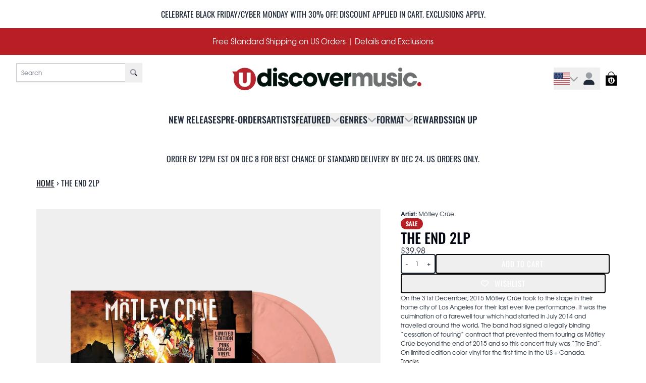

--- FILE ---
content_type: text/css
request_url: https://fonts.umgapps.com/udiscover_2/stylesheet.css
body_size: 129
content:
@font-face {
  font-family: 'tex-gyre-adventor';
  src: url('tex-gyre-adventor-regular.woff') format('woff');
  font-weight: 400;
  font-style: normal;
}

@font-face {
  font-family: 'tex-gyre-adventor';
  src: url('tex-gyre-adventor-bold.woff') format('woff');
  font-weight: 700;
  font-style: normal;
}

--- FILE ---
content_type: application/javascript; charset=utf-8
request_url: https://cdn-widgetsrepository.yotpo.com/v1/loader/PsIBpKvsQKE7HGPS72SDkg
body_size: 30182
content:

if (typeof (window) !== 'undefined' && window.performance && window.performance.mark) {
  window.performance.mark('yotpo:loader:loaded');
}
var yotpoWidgetsContainer = yotpoWidgetsContainer || { guids: {} };
(function(){
    var guid = "PsIBpKvsQKE7HGPS72SDkg";
    var loader = {
        loadDep: function (link, onLoad, strategy) {
            var script = document.createElement('script');
            script.onload = onLoad || function(){};
            script.src = link;
            if (strategy === 'defer') {
                script.defer = true;
            } else if (strategy === 'async') {
                script.async = true;
            }
            script.setAttribute("type", "text/javascript");
            script.setAttribute("charset", "utf-8");
            document.head.appendChild(script);
        },
        config: {
            data: {
                guid: guid
            },
            widgets: {
            
                "1174558": {
                    instanceId: "1174558",
                    instanceVersionId: "433385549",
                    templateAssetUrl: "https://cdn-widgetsrepository.yotpo.com/widget-assets/widget-my-rewards/app.v1.4.17-7427.js",
                    cssOverrideAssetUrl: "",
                    customizationCssUrl: "",
                    customizations: {
                      "layout-add-background": "true",
                      "layout-background-color": "#F6F1EE",
                      "logged-in-description-color": "#0F8383",
                      "logged-in-description-font-size": "22",
                      "logged-in-description-text": "{{current_point_balance}} points",
                      "logged-in-description-tier-status-text": "{{current_vip_tier_name}} tier",
                      "logged-in-headline-color": "#000000",
                      "logged-in-headline-font-size": "40",
                      "logged-in-headline-text": "Hi {{first_name}}!",
                      "logged-in-primary-button-cta-type": "redemptionWidget",
                      "logged-in-primary-button-text": "Redeem points",
                      "logged-in-secondary-button-text": "Rewards history",
                      "logged-out-headline-color": "#000000",
                      "logged-out-headline-font-size": "26",
                      "logged-out-headline-text": "How it Works",
                      "primary-button-background-color": "#000000",
                      "primary-button-text-color": "#FFFFFF",
                      "primary-button-type": "rounded_filled_rectangle",
                      "primary-font-name-and-url": "Poppins@600|https://cdn-widgetsrepository.yotpo.com/web-fonts/css/poppins/v1/poppins_600.css",
                      "reward-step-1-displayname": "Step 1",
                      "reward-step-1-settings-description": "Create an account and\nearn 100 points.",
                      "reward-step-1-settings-description-color": "#6C6C6C",
                      "reward-step-1-settings-description-font-size": "16",
                      "reward-step-1-settings-icon": "default",
                      "reward-step-1-settings-icon-color": "#000000",
                      "reward-step-1-settings-title": "Sign up",
                      "reward-step-1-settings-title-color": "#000000",
                      "reward-step-1-settings-title-font-size": "20",
                      "reward-step-2-displayname": "Step 2",
                      "reward-step-2-settings-description": "Earn points every time\nyou shop.",
                      "reward-step-2-settings-description-color": "#6C6C6C",
                      "reward-step-2-settings-description-font-size": "16",
                      "reward-step-2-settings-icon": "default",
                      "reward-step-2-settings-icon-color": "#000000",
                      "reward-step-2-settings-title": "Earn points",
                      "reward-step-2-settings-title-color": "#000000",
                      "reward-step-2-settings-title-font-size": "20",
                      "reward-step-3-displayname": "Step 3",
                      "reward-step-3-settings-description": "Redeem points for\nexclusive rewards.",
                      "reward-step-3-settings-description-color": "#6C6C6C",
                      "reward-step-3-settings-description-font-size": "16",
                      "reward-step-3-settings-icon": "default",
                      "reward-step-3-settings-icon-color": "#000000",
                      "reward-step-3-settings-title": "Redeem points",
                      "reward-step-3-settings-title-color": "#000000",
                      "reward-step-3-settings-title-font-size": "20",
                      "rewards-history-approved-text": "Approved",
                      "rewards-history-background-color": "rgba(0,0,0,0.79)",
                      "rewards-history-headline-color": "#000000",
                      "rewards-history-headline-font-size": "26",
                      "rewards-history-headline-text": "Rewards History",
                      "rewards-history-pending-text": "Pending",
                      "rewards-history-refunded-text": "Refunded",
                      "rewards-history-reversed-text": "Reversed",
                      "rewards-history-table-action-col-text": "Action",
                      "rewards-history-table-date-col-text": "Date",
                      "rewards-history-table-expiration-col-text": "Points expire on",
                      "rewards-history-table-points-col-text": "Points",
                      "rewards-history-table-status-col-text": "Status",
                      "rewards-history-table-store-col-text": "Store",
                      "secondary-button-background-color": "#000000",
                      "secondary-button-text-color": "#000000",
                      "secondary-button-type": "rounded_rectangle",
                      "secondary-font-name-and-url": "Poppins@400|https://cdn-widgetsrepository.yotpo.com/web-fonts/css/poppins/v1/poppins_400.css",
                      "show-logged-in-description-points-balance": true,
                      "show-logged-in-description-tier-status": true,
                      "view-grid-points-column-color": "#0F8383",
                      "view-grid-rectangular-background-color": "#F6F1EE",
                      "view-grid-type": "border"
                    },
                    staticContent: {
                      "cssEditorEnabled": true,
                      "currency": "USD",
                      "isHidden": false,
                      "isMultiCurrencyEnabled": false,
                      "isMultiStoreMerchant": false,
                      "isOptInFlowEnabled": true,
                      "isShopifyNewAccountsVersion": false,
                      "isVipTiersEnabled": true,
                      "merchantId": "157411",
                      "platformName": "shopify",
                      "storeId": "SDInW9iop0Y4ayeGColjHts9OoFbjIciicL4xtDw"
                    },
                    className: "MyRewardsWidget",
                    dependencyGroupId: 2
                },
            
                "1174557": {
                    instanceId: "1174557",
                    instanceVersionId: "432527948",
                    templateAssetUrl: "https://cdn-widgetsrepository.yotpo.com/widget-assets/widget-loyalty-campaigns/app.v1.2.14-7418.js",
                    cssOverrideAssetUrl: "",
                    customizationCssUrl: "",
                    customizations: {
                      "campaign-description-font-color": "#6C6C6C",
                      "campaign-description-size": "16px",
                      "campaign-item-1332292-action-tile-ask-year": "true",
                      "campaign-item-1332292-action-tile-birthday-required-field-message": "This field is required",
                      "campaign-item-1332292-action-tile-birthday-thank-you-message": "Thanks! We're looking forward to helping you celebrate :)",
                      "campaign-item-1332292-action-tile-european-date-format": "false",
                      "campaign-item-1332292-action-tile-message-text": "If your birthday is within the next 30 days, your reward will be granted in delay, up to 30 days.",
                      "campaign-item-1332292-action-tile-month-names": "January,February,March,April,May,June,July,August,September,October,November,December",
                      "campaign-item-1332292-action-tile-title": "Earn 1000 points on your birthday",
                      "campaign-item-1332292-background-color": "transparent",
                      "campaign-item-1332292-background-image-color-overlay": "rgba(0, 0, 0, .4)",
                      "campaign-item-1332292-background-type": "color",
                      "campaign-item-1332292-border-color": "#BCBCBC",
                      "campaign-item-1332292-description-font-color": "#6c6c6c",
                      "campaign-item-1332292-description-font-size": "16",
                      "campaign-item-1332292-exclude_audience_ids": null,
                      "campaign-item-1332292-exclude_audience_names": [],
                      "campaign-item-1332292-icon-color": "#60a3a3",
                      "campaign-item-1332292-icon-type": "defaultIcon",
                      "campaign-item-1332292-include_audience_ids": "1",
                      "campaign-item-1332292-include_audience_names": [
                        "All customers"
                      ],
                      "campaign-item-1332292-special-reward-enabled": "false",
                      "campaign-item-1332292-special-reward-headline-background-color": "#D2E3E3",
                      "campaign-item-1332292-special-reward-headline-text": "Just for you!",
                      "campaign-item-1332292-special-reward-headline-title-font-color": "#000000",
                      "campaign-item-1332292-special-reward-headline-title-font-size": "12",
                      "campaign-item-1332292-special-reward-tile-border-color": "#000000",
                      "campaign-item-1332292-tile-description": "Happy Birthday - Silver",
                      "campaign-item-1332292-tile-reward": "1000 points",
                      "campaign-item-1332292-title-font-color": "#000000",
                      "campaign-item-1332292-title-font-size": "18",
                      "campaign-item-1332292-type": "BirthdayCampaign",
                      "campaign-item-1332293-background-color": "transparent",
                      "campaign-item-1332293-background-image-color-overlay": "rgba(0, 0, 0, .4)",
                      "campaign-item-1332293-background-type": "color",
                      "campaign-item-1332293-border-color": "#BCBCBC",
                      "campaign-item-1332293-description-font-color": "#6c6c6c",
                      "campaign-item-1332293-description-font-size": "16",
                      "campaign-item-1332293-exclude_audience_ids": null,
                      "campaign-item-1332293-exclude_audience_names": [],
                      "campaign-item-1332293-hover-view-tile-message": "Earn 5 points for every $1 spent",
                      "campaign-item-1332293-icon-color": "#60a3a3",
                      "campaign-item-1332293-icon-type": "defaultIcon",
                      "campaign-item-1332293-include_audience_ids": "1",
                      "campaign-item-1332293-include_audience_names": [
                        "All customers"
                      ],
                      "campaign-item-1332293-special-reward-enabled": "false",
                      "campaign-item-1332293-special-reward-headline-background-color": "#D2E3E3",
                      "campaign-item-1332293-special-reward-headline-text": "Just for you!",
                      "campaign-item-1332293-special-reward-headline-title-font-color": "#000000",
                      "campaign-item-1332293-special-reward-headline-title-font-size": "12",
                      "campaign-item-1332293-special-reward-tile-border-color": "#000000",
                      "campaign-item-1332293-tile-description": "Make a purchase",
                      "campaign-item-1332293-tile-reward": "5 points for every $1 spent",
                      "campaign-item-1332293-title-font-color": "#000000",
                      "campaign-item-1332293-title-font-size": "18",
                      "campaign-item-1332293-type": "PointsForPurchasesCampaign",
                      "campaign-item-1332309-action-tile-ask-year": "true",
                      "campaign-item-1332309-action-tile-birthday-required-field-message": "This field is required",
                      "campaign-item-1332309-action-tile-birthday-thank-you-message": "Thanks! We're looking forward to helping you celebrate :)",
                      "campaign-item-1332309-action-tile-european-date-format": "false",
                      "campaign-item-1332309-action-tile-message-text": "If your birthday is within the next 30 days, your reward will be granted in delay, up to 30 days.",
                      "campaign-item-1332309-action-tile-month-names": "January,February,March,April,May,June,July,August,September,October,November,December",
                      "campaign-item-1332309-action-tile-title": "Earn 1500 points on your birthday",
                      "campaign-item-1332309-background-color": "transparent",
                      "campaign-item-1332309-background-image-color-overlay": "rgba(0, 0, 0, .4)",
                      "campaign-item-1332309-background-type": "color",
                      "campaign-item-1332309-border-color": "#BCBCBC",
                      "campaign-item-1332309-description-font-color": "#6c6c6c",
                      "campaign-item-1332309-description-font-size": "16",
                      "campaign-item-1332309-exclude_audience_ids": null,
                      "campaign-item-1332309-exclude_audience_names": [],
                      "campaign-item-1332309-icon-color": "#60a3a3",
                      "campaign-item-1332309-icon-type": "defaultIcon",
                      "campaign-item-1332309-include_audience_ids": "1",
                      "campaign-item-1332309-include_audience_names": [
                        "All customers"
                      ],
                      "campaign-item-1332309-special-reward-enabled": "false",
                      "campaign-item-1332309-special-reward-headline-background-color": "#D2E3E3",
                      "campaign-item-1332309-special-reward-headline-text": "Just for you!",
                      "campaign-item-1332309-special-reward-headline-title-font-color": "#000000",
                      "campaign-item-1332309-special-reward-headline-title-font-size": "12",
                      "campaign-item-1332309-special-reward-tile-border-color": "#000000",
                      "campaign-item-1332309-tile-description": "Birthday reward - Gold",
                      "campaign-item-1332309-tile-reward": "1500 points",
                      "campaign-item-1332309-title-font-color": "#000000",
                      "campaign-item-1332309-title-font-size": "18",
                      "campaign-item-1332309-type": "BirthdayCampaign",
                      "campaign-item-1332310-action-tile-ask-year": "true",
                      "campaign-item-1332310-action-tile-birthday-required-field-message": "This field is required",
                      "campaign-item-1332310-action-tile-birthday-thank-you-message": "Thanks! We're looking forward to helping you celebrate :)",
                      "campaign-item-1332310-action-tile-european-date-format": "false",
                      "campaign-item-1332310-action-tile-message-text": "If your birthday is within the next 30 days, your reward will be granted in delay, up to 30 days.",
                      "campaign-item-1332310-action-tile-month-names": "January,February,March,April,May,June,July,August,September,October,November,December",
                      "campaign-item-1332310-action-tile-title": "Earn 2000 points on your birthday",
                      "campaign-item-1332310-background-color": "transparent",
                      "campaign-item-1332310-background-image-color-overlay": "rgba(0, 0, 0, .4)",
                      "campaign-item-1332310-background-type": "color",
                      "campaign-item-1332310-border-color": "#BCBCBC",
                      "campaign-item-1332310-description-font-color": "#6c6c6c",
                      "campaign-item-1332310-description-font-size": "16",
                      "campaign-item-1332310-exclude_audience_ids": null,
                      "campaign-item-1332310-exclude_audience_names": [],
                      "campaign-item-1332310-icon-color": "#60a3a3",
                      "campaign-item-1332310-icon-type": "defaultIcon",
                      "campaign-item-1332310-include_audience_ids": "1",
                      "campaign-item-1332310-include_audience_names": [
                        "All customers"
                      ],
                      "campaign-item-1332310-special-reward-enabled": "false",
                      "campaign-item-1332310-special-reward-headline-background-color": "#D2E3E3",
                      "campaign-item-1332310-special-reward-headline-text": "Just for you!",
                      "campaign-item-1332310-special-reward-headline-title-font-color": "#000000",
                      "campaign-item-1332310-special-reward-headline-title-font-size": "12",
                      "campaign-item-1332310-special-reward-tile-border-color": "#000000",
                      "campaign-item-1332310-tile-description": "Birthday reward - Diamond",
                      "campaign-item-1332310-tile-reward": "2000 points",
                      "campaign-item-1332310-title-font-color": "#000000",
                      "campaign-item-1332310-title-font-size": "18",
                      "campaign-item-1332310-type": "BirthdayCampaign",
                      "campaign-title-font-color": "#000000",
                      "campaign-title-size": "20px",
                      "completed-tile-headline": "Completed",
                      "completed-tile-message": "You've already used this option",
                      "container-headline": "Ways to Earn",
                      "general-hover-tile-button-color": "#000000",
                      "general-hover-tile-button-text-color": "#FFFFFF",
                      "general-hover-tile-button-type": "rounded_filled_rectangle",
                      "general-hover-tile-color-overlay": "#D2E3E3",
                      "general-hover-tile-text-color": "#000000",
                      "headline-font-color": "#000000",
                      "headline-font-size": "26px",
                      "layout-background-color": "#FFFFFF",
                      "layout-background-enabled": "true",
                      "logged-in-non-member-button-text": "Join now",
                      "logged-in-non-member-link-destination": "banner_section",
                      "logged-out-is-redirect-after-login-to-current-page": "true",
                      "logged-out-message": "Already a member?",
                      "logged-out-sign-in-text": "Log in",
                      "logged-out-sign-up-text": "Sign up",
                      "main-text-font-name-and-url": "Poppins@600|https://cdn-widgetsrepository.yotpo.com/web-fonts/css/poppins/v1/poppins_600.css",
                      "secondary-text-font-name-and-url": "Poppins@400|https://cdn-widgetsrepository.yotpo.com/web-fonts/css/poppins/v1/poppins_400.css",
                      "selected-audiences": "1",
                      "selected-extensions": [
                        "1332292",
                        "1332293",
                        "1332309",
                        "1332310"
                      ],
                      "special-reward-enabled": "false",
                      "special-reward-headline-background-color": "#D2E3E3",
                      "special-reward-headline-text": "Special for you",
                      "special-reward-headline-title-font-color": "#000000",
                      "special-reward-headline-title-font-size": "12",
                      "special-reward-tile-border-color": "#000000",
                      "tile-border-color": "#BCBCBC",
                      "tile-spacing-type": "small",
                      "tiles-background-color": "#FFFFFF",
                      "time-between-rewards-days": "You'll be eligible again in *|days|* days",
                      "time-between-rewards-hours": "You'll be eligible again in *|hours|* hours"
                    },
                    staticContent: {
                      "companyName": "uDiscover Music",
                      "cssEditorEnabled": true,
                      "currency": "USD",
                      "facebookAppId": "1647129615540489",
                      "isHidden": false,
                      "isMultiCurrencyEnabled": false,
                      "isOptInFlowEnabled": true,
                      "isSegmentationsPickerEnabled": true,
                      "isShopifyNewAccountsVersion": false,
                      "merchantId": "157411",
                      "platformName": "shopify",
                      "storeAccountLoginUrl": "//udiscover.myshopify.com/account/login",
                      "storeAccountRegistrationUrl": "//udiscover.myshopify.com/account/register",
                      "storeId": "SDInW9iop0Y4ayeGColjHts9OoFbjIciicL4xtDw"
                    },
                    className: "CampaignWidget",
                    dependencyGroupId: 2
                },
            
                "1174556": {
                    instanceId: "1174556",
                    instanceVersionId: "433310337",
                    templateAssetUrl: "https://cdn-widgetsrepository.yotpo.com/widget-assets/widget-vip-tiers/app.v2.4.3-7425.js",
                    cssOverrideAssetUrl: "",
                    customizationCssUrl: "",
                    customizations: {
                      "background-color": "#FFFFFF",
                      "background-enabled": "true",
                      "benefits-font-size": "14px",
                      "benefits-icon-color": "#89BABA",
                      "benefits-icon-type": "default",
                      "benefits-text-color": "#000000",
                      "card-background-border-color": "#BCBCBC",
                      "card-background-color": "#FFFFFF",
                      "card-background-shadow": "false",
                      "card-separator-color": "#BCBCBC",
                      "card-separator-enabled": "false",
                      "current-status-bg-color": "#D2E3E3",
                      "current-status-text-color": "#000000",
                      "current-tier-border-color": "#000000",
                      "grid-lines-color": "#ACB5D4",
                      "headline-font-size": "26px",
                      "headline-text-color": "#000000",
                      "layout": "card",
                      "primary-font-name-and-url": "Poppins@600|https://cdn-widgetsrepository.yotpo.com/web-fonts/css/poppins/v1/poppins_600.css",
                      "progress-bar-current-status": "{{amount_spent}} Spent",
                      "progress-bar-enabled": "false",
                      "progress-bar-headline-font-size": "14px",
                      "progress-bar-primary-color": "#000000",
                      "progress-bar-secondary-color": "#0F8383",
                      "progress-bar-summary-current": "You have {{current_vip_tier_name}} through the next earning period.",
                      "progress-bar-summary-font-size": "14px",
                      "progress-bar-summary-maintain": "Spend {{spend_needed}} by {{tier_expiration_date}} to maintain {{current_vip_tier_name}}",
                      "progress-bar-summary-next": "Spend {{spend_needed}} to unlock {{next_vip_tier_name}}.",
                      "progress-bar-tier-status": "Tier status",
                      "progress-bar-you": "YOU",
                      "secondary-font-name-and-url": "Poppins@400|https://cdn-widgetsrepository.yotpo.com/web-fonts/css/poppins/v1/poppins_400.css",
                      "selected-extensions": [
                        "22083",
                        "22084",
                        "22085",
                        "24074"
                      ],
                      "show-less-text": "- See less",
                      "show-more-text": "+ See more",
                      "tier-spacing": "small",
                      "tiers-22083-design-header-bg-color": "#FFFFFF",
                      "tiers-22083-design-icon-fill-color": "#0F8383",
                      "tiers-22083-design-icon-type": "default",
                      "tiers-22083-design-icon-url": "",
                      "tiers-22083-design-include-header-bg": "false",
                      "tiers-22083-design-name-font-size": "20px",
                      "tiers-22083-design-name-text-color": "#000000",
                      "tiers-22083-design-threshold-font-size": "16px",
                      "tiers-22083-design-threshold-text-color": "#6C6C6C",
                      "tiers-22083-text-benefits": "Benefit 1||Benefit 2||Benefit 3",
                      "tiers-22083-text-name": "Bronze",
                      "tiers-22083-text-rank": 1,
                      "tiers-22083-text-threshold": "",
                      "tiers-22084-design-header-bg-color": "#FFFFFF",
                      "tiers-22084-design-icon-fill-color": "#0F8383",
                      "tiers-22084-design-icon-type": "default",
                      "tiers-22084-design-icon-url": "",
                      "tiers-22084-design-include-header-bg": "false",
                      "tiers-22084-design-name-font-size": "20px",
                      "tiers-22084-design-name-text-color": "#000000",
                      "tiers-22084-design-threshold-font-size": "16px",
                      "tiers-22084-design-threshold-text-color": "#6C6C6C",
                      "tiers-22084-text-benefits": "Benefit 1||Benefit 2||Benefit 3",
                      "tiers-22084-text-name": "Silver",
                      "tiers-22084-text-rank": 2,
                      "tiers-22084-text-threshold": "Spend {{amount_spent}}",
                      "tiers-22085-design-header-bg-color": "#FFFFFF",
                      "tiers-22085-design-icon-fill-color": "#0F8383",
                      "tiers-22085-design-icon-type": "default",
                      "tiers-22085-design-icon-url": "",
                      "tiers-22085-design-include-header-bg": "false",
                      "tiers-22085-design-name-font-size": "20px",
                      "tiers-22085-design-name-text-color": "#000000",
                      "tiers-22085-design-threshold-font-size": "16px",
                      "tiers-22085-design-threshold-text-color": "#6C6C6C",
                      "tiers-22085-text-benefits": "Benefit 1||Benefit 2||Benefit 3",
                      "tiers-22085-text-name": "Gold",
                      "tiers-22085-text-rank": 3,
                      "tiers-22085-text-threshold": "Spend {{amount_spent}}",
                      "tiers-24074-design-header-bg-color": "#FFFFFF",
                      "tiers-24074-design-icon-fill-color": "#0F8383",
                      "tiers-24074-design-icon-type": "default",
                      "tiers-24074-design-icon-url": "",
                      "tiers-24074-design-include-header-bg": "false",
                      "tiers-24074-design-name-font-size": "20px",
                      "tiers-24074-design-name-text-color": "#000000",
                      "tiers-24074-design-threshold-font-size": "16px",
                      "tiers-24074-design-threshold-text-color": "#6C6C6C",
                      "tiers-24074-text-benefits": "Benefit 1||Benefit 2||Benefit 3",
                      "tiers-24074-text-name": "Diamond",
                      "tiers-24074-text-rank": 4,
                      "tiers-24074-text-threshold": "Spend {{amount_spent}}",
                      "widget-headline": "VIPs Earn Even More"
                    },
                    staticContent: {
                      "cssEditorEnabled": true,
                      "currency": "USD",
                      "isHidden": false,
                      "isMultiCurrencyEnabled": false,
                      "merchantId": "157411",
                      "platformName": "shopify",
                      "storeId": "SDInW9iop0Y4ayeGColjHts9OoFbjIciicL4xtDw"
                    },
                    className: "VipTiersWidget",
                    dependencyGroupId: 2
                },
            
                "1174555": {
                    instanceId: "1174555",
                    instanceVersionId: "356729157",
                    templateAssetUrl: "https://cdn-widgetsrepository.yotpo.com/widget-assets/widget-visual-redemption/app.v1.1.5-7351.js",
                    cssOverrideAssetUrl: "",
                    customizationCssUrl: "",
                    customizations: {
                      "description-color": "#6C6C6C",
                      "description-font-size": "16",
                      "headline-color": "#000000",
                      "headline-font-size": "26",
                      "layout-background-color": "#F6F1EE",
                      "primary-font-name-and-url": "Poppins@600|https://cdn-widgetsrepository.yotpo.com/web-fonts/css/poppins/v1/poppins_600.css",
                      "redemption-1-displayname": "Tile 1",
                      "redemption-1-settings-cost": "0 points",
                      "redemption-1-settings-cost-color": "#6C6C6C",
                      "redemption-1-settings-cost-font-size": "16",
                      "redemption-1-settings-frame-color": "#BCBCBC",
                      "redemption-1-settings-reward": "$0 off",
                      "redemption-1-settings-reward-color": "#000000",
                      "redemption-1-settings-reward-font-size": "20",
                      "redemption-2-displayname": "Tile 2",
                      "redemption-2-settings-cost": "0 points",
                      "redemption-2-settings-cost-color": "#6C6C6C",
                      "redemption-2-settings-cost-font-size": "16",
                      "redemption-2-settings-frame-color": "#BCBCBC",
                      "redemption-2-settings-reward": "$0 off",
                      "redemption-2-settings-reward-color": "#000000",
                      "redemption-2-settings-reward-font-size": "20",
                      "redemption-3-displayname": "Tile 3",
                      "redemption-3-settings-cost": "0 points",
                      "redemption-3-settings-cost-color": "#6C6C6C",
                      "redemption-3-settings-cost-font-size": "16",
                      "redemption-3-settings-frame-color": "#BCBCBC",
                      "redemption-3-settings-reward": "$0 off",
                      "redemption-3-settings-reward-color": "#000000",
                      "redemption-3-settings-reward-font-size": "20",
                      "rule-color": "#000000",
                      "rule-dots-color": "#6C6C6C",
                      "rule-font-size": "16",
                      "secondary-font-name-and-url": "Poppins@400|https://cdn-widgetsrepository.yotpo.com/web-fonts/css/poppins/v1/poppins_400.css",
                      "selected-extensions": [
                        "1",
                        "2",
                        "3"
                      ],
                      "view-layout": "full-layout",
                      "visual-redemption-description": "Redeeming your points is easy! Just log in, and choose an eligible reward at checkout.",
                      "visual-redemption-headline": "How to Use Your Points",
                      "visual-redemption-rule": "100 points equals $1"
                    },
                    staticContent: {
                      "cssEditorEnabled": true,
                      "currency": "USD",
                      "isHidden": false,
                      "isMultiCurrencyEnabled": false,
                      "isShopifyNewAccountsVersion": false,
                      "platformName": "shopify",
                      "storeId": "SDInW9iop0Y4ayeGColjHts9OoFbjIciicL4xtDw"
                    },
                    className: "VisualRedemptionWidget",
                    dependencyGroupId: 2
                },
            
                "1174554": {
                    instanceId: "1174554",
                    instanceVersionId: "433269189",
                    templateAssetUrl: "https://cdn-widgetsrepository.yotpo.com/widget-assets/widget-coupons-redemption/app.v1.1.27-7423.js",
                    cssOverrideAssetUrl: "",
                    customizationCssUrl: "",
                    customizations: {
                      "confirmation-step-cancel-option": "No",
                      "confirmation-step-confirm-option": "Yes",
                      "confirmation-step-title": "Are you sure?",
                      "coupon-background-type": "no-background",
                      "coupon-code-copied-message-body": "Thank you for redeeming your points. Please paste the code at checkout",
                      "coupon-code-copied-message-color": "#707997",
                      "coupon-code-copied-message-title": "",
                      "coupons-redemption-description": "Redeeming your points is easy! Just click Redeem my points, and select an eligible reward.",
                      "coupons-redemption-headline": "How to Use Your Points",
                      "coupons-redemption-rule": "100 points equals $1",
                      "description-color": "#6C6C6C",
                      "description-font-size": "16",
                      "discount-bigger-than-subscription-cost-text": "Your next subscription is lower than the redemption amount",
                      "donate-button-text": "Donate",
                      "donation-success-message-body": "Thank you for donating ${{donation_amount}} to {{company_name}}",
                      "donation-success-message-color": "#707997",
                      "donation-success-message-title": "Success",
                      "error-message-color": "#f04860",
                      "error-message-title": "",
                      "headline-color": "#000000",
                      "headline-font-size": "26",
                      "layout-background-color": "#F6F1EE",
                      "local-enable-opt-in-flow": false,
                      "local-member-optin-disclaimer": "Add a disclaimer and button asking non-members to join your program.",
                      "local-member-optin-disclaimer-part2": "To customize them, go to \u003cb\u003ePage Settings.\u003c/b\u003e",
                      "login-button-color": "#0F8383",
                      "login-button-text": "Redeem my points",
                      "login-button-text-color": "white",
                      "login-button-type": "rounded_filled_rectangle",
                      "message-font-size": "14",
                      "missing-points-amount-text": "You don't have enough points to redeem",
                      "next-subscription-headline-text": "NEXT ORDER",
                      "next-subscription-subtitle-text": "{{product_name}} {{next_order_amount}}",
                      "no-subscription-subtitle-text": "No ongoing subscriptions",
                      "point-balance-text": "You have {{current_point_balance}} points",
                      "points-balance-color": "#000000",
                      "points-balance-font-size": "16",
                      "points-balance-number-color": "#0F8383",
                      "primary-font-name-and-url": "Poppins@600|https://fonts.googleapis.com/css?family=Poppins:600\u0026display=swap",
                      "redeem-button-color": "#0F8383",
                      "redeem-button-text": "Redeem",
                      "redeem-button-text-color": "#FFFFFF",
                      "redeem-button-type": "rounded_filled_rectangle",
                      "redeem-frame-color": "#BCBCBC",
                      "reward-opt-in-join-now-button-label": "Complete program signup",
                      "rewards-disclaimer-text": "I agree to the program’s [terms](http://example.net/terms) and [privacy policy](http://example.net/privacy-policy)",
                      "rewards-disclaimer-text-color": "#00000",
                      "rewards-disclaimer-text-size": "12px",
                      "rewards-disclaimer-type": "no-disclaimer",
                      "rule-color": "#000000",
                      "rule-dots-color": "#6C6C6C",
                      "rule-font-size": "16",
                      "secondary-font-name-and-url": "Poppins@400|https://fonts.googleapis.com/css?family=Poppins:400\u0026display=swap",
                      "selected-extensions": [],
                      "selected-redemptions-modes": "regular",
                      "subscription-coupon-applied-message-body": "The discount was applied to your upcoming subscription order. You’ll be able to get another discount once the next order is processed.",
                      "subscription-coupon-applied-message-color": "#707997",
                      "subscription-coupon-applied-message-title": "",
                      "subscription-divider-color": "#c2cdf4",
                      "subscription-headline-color": "#666d8b",
                      "subscription-headline-font-size": "14",
                      "subscription-points-headline-text": "YOUR POINT BALANCE",
                      "subscription-points-subtitle-text": "{{current_point_balance}} Points",
                      "subscription-redemptions-description": "Choose a discount option that will automatically apply to your next subscription order.",
                      "subscription-redemptions-headline": "Redeem for Subscription Discount",
                      "subscription-subtitle-color": "#768cdc",
                      "subscription-subtitle-font-size": "20",
                      "view-layout": "full-layout"
                    },
                    staticContent: {
                      "cssEditorEnabled": true,
                      "currency": "USD",
                      "isHidden": false,
                      "isMultiCurrencyEnabled": false,
                      "isOptInFlowEnabled": true,
                      "isShopifyNewAccountsVersion": false,
                      "merchantId": "157411",
                      "platformName": "shopify",
                      "storeId": "SDInW9iop0Y4ayeGColjHts9OoFbjIciicL4xtDw",
                      "storeLoginUrl": "/account/login",
                      "subunitsPerUnit": 100
                    },
                    className: "CouponsRedemptionWidget",
                    dependencyGroupId: 2
                },
            
                "1174553": {
                    instanceId: "1174553",
                    instanceVersionId: "356800333",
                    templateAssetUrl: "https://cdn-widgetsrepository.yotpo.com/widget-assets/widget-referral-widget/app.v2.5.19-7355.js",
                    cssOverrideAssetUrl: "",
                    customizationCssUrl: "",
                    customizations: {
                      "background-color": "#F6F1EE",
                      "background-image-url": "https://cdn-widget-assets.yotpo.com/widget-referral-widget/customizations/defaults/background-image.jpg",
                      "customer-email-view-button-text": "Next",
                      "customer-email-view-description": "Give your friends $10 off their first order of $5, and get 500 points for each successful referral.",
                      "customer-email-view-header": "Refer a Friend",
                      "customer-email-view-input-placeholder": "Your email address",
                      "customer-email-view-title": "GIVE $10, GET 500 POINTS",
                      "customer-name-view-input-placeholder": "Your first name",
                      "default-toggle": true,
                      "description-color": "#6C6C6C",
                      "description-font-size": "16px",
                      "final-view-button-text": "REFER MORE FRIENDS",
                      "final-view-description": "Remind your friends to check their email",
                      "final-view-error-description": "We were unable to share the referral link. Go back to the previous step to try again.",
                      "final-view-error-text": "GO BACK",
                      "final-view-error-title": "Something went wrong",
                      "final-view-title": "THANKS FOR REFERRING",
                      "fonts-primary-font-name-and-url": "Poppins@600|https://cdn-widgetsrepository.yotpo.com/web-fonts/css/poppins/v1/poppins_600.css",
                      "fonts-secondary-font-name-and-url": "Poppins@400|https://cdn-widgetsrepository.yotpo.com/web-fonts/css/poppins/v1/poppins_400.css",
                      "header-color": "#000000",
                      "header-font-size": "16px",
                      "main-share-option-desktop": "main_share_email",
                      "main-share-option-mobile": "main_share_sms",
                      "more-share-ways-text": "MORE WAYS TO SHARE",
                      "next-button-background-color": "#0F8383",
                      "next-button-font-size": "16px",
                      "next-button-size": "standard",
                      "next-button-text-color": "#FFFFFF",
                      "next-button-type": "rounded_filled_rectangle",
                      "referral-history-completed-points-text": "{{points}} POINTS",
                      "referral-history-completed-status-type": "text",
                      "referral-history-confirmed-status": "Completed",
                      "referral-history-pending-status": "Pending",
                      "referral-history-redeem-text": "You can redeem your points for a reward, or apply your reward code at checkout.",
                      "referral-history-sumup-line-points-text": "{{points}} POINTS",
                      "referral-history-sumup-line-text": "Your Rewards",
                      "referral-views-button-text": "Next",
                      "referral-views-copy-link-button-text": "Copy link",
                      "referral-views-description": "Give your friends $10 off their first order of $5, and get 500 points for each successful referral.",
                      "referral-views-email-share-body": "How does a discount off your first order at {{company_name}} sound? Use the link below and once you've shopped, I'll get a reward too.\n{{referral_link}}",
                      "referral-views-email-share-subject": "Discount to a Store You'll Love!",
                      "referral-views-email-share-type": "marketing_email",
                      "referral-views-friends-input-placeholder": "Friend’s email address",
                      "referral-views-header": "Refer a Friend",
                      "referral-views-personal-email-button-text": "Share via email",
                      "referral-views-sms-button-text": "Share via SMS",
                      "referral-views-title": "GIVE $10, GET 500 POINTS",
                      "referral-views-whatsapp-button-text": "Share via WhatsApp",
                      "share-allow-copy-link": true,
                      "share-allow-email": true,
                      "share-allow-facebook": true,
                      "share-allow-sms": true,
                      "share-allow-twitter": true,
                      "share-allow-whatsapp": true,
                      "share-facebook-header": "Get a discount and shop today!",
                      "share-facebook-image-url": "",
                      "share-headline-text-color": "#6C6C6C",
                      "share-icons-color": "black",
                      "share-settings-copyLink": true,
                      "share-settings-default-checkbox": true,
                      "share-settings-default-mobile-checkbox": true,
                      "share-settings-email": true,
                      "share-settings-facebook": true,
                      "share-settings-fbMessenger": true,
                      "share-settings-mobile-copyLink": true,
                      "share-settings-mobile-email": true,
                      "share-settings-mobile-facebook": true,
                      "share-settings-mobile-fbMessenger": true,
                      "share-settings-mobile-sms": true,
                      "share-settings-mobile-twitter": true,
                      "share-settings-mobile-whatsapp": true,
                      "share-settings-twitter": true,
                      "share-settings-whatsapp": true,
                      "share-sms-message": "I love {{company_name}}! Shop using my link to get a discount {{referral_link}}",
                      "share-twitter-message": "These guys are great! Get a discount using my link: ",
                      "share-whatsapp-message": "I love {{company_name}}! Shop using my link to get a discount {{referral_link}}",
                      "tab-size": "small",
                      "tab-type": "lower_line",
                      "tab-view-primary-tab-text": "Refer a Friend",
                      "tab-view-secondary-tab-text": "Your Referrals",
                      "tile-color": "#F6F1EE",
                      "title-color": "#000000",
                      "title-font-size": "26px",
                      "view-exit-intent-enabled": false,
                      "view-exit-intent-mobile-timeout-ms": 10000,
                      "view-is-popup": false,
                      "view-layout": "left",
                      "view-popup-delay-ms": 0,
                      "view-show-customer-name": "false",
                      "view-show-popup-on-exit": false,
                      "view-show-referral-history": false,
                      "view-table-rectangular-dark-pending-color": "rgba( 0, 0, 0, 0.6 )",
                      "view-table-rectangular-light-pending-color": "#FFFFFF",
                      "view-table-selected-color": "#0F8383",
                      "view-table-theme": "dark",
                      "view-table-type": "lines"
                    },
                    staticContent: {
                      "companyName": "uDiscover Music",
                      "cssEditorEnabled": true,
                      "currency": "USD",
                      "hasPrimaryFontsFeature": true,
                      "isHidden": false,
                      "isMultiCurrencyEnabled": false,
                      "merchantId": "157411",
                      "migrateTabColorToBackground": true,
                      "platformName": "shopify",
                      "referralHistoryEnabled": true,
                      "referralHost": "http://rwrd.io"
                    },
                    className: "ReferralWidget",
                    dependencyGroupId: 2
                },
            
                "1174552": {
                    instanceId: "1174552",
                    instanceVersionId: "433247191",
                    templateAssetUrl: "https://cdn-widgetsrepository.yotpo.com/widget-assets/widget-hero-section/app.v1.8.0-7422.js",
                    cssOverrideAssetUrl: "",
                    customizationCssUrl: "",
                    customizations: {
                      "background-image-url": "https://cdn-widget-assets.yotpo.com/widget-hero-section/customizations/defaults/background-image.jpg?v=1",
                      "description-color": "#000000",
                      "description-font-size": "16",
                      "description-text-logged-in": "As a member, you'll earn points and exclusive rewards every time you shop.",
                      "description-text-logged-out": "Become a member and earn points and exclusive rewards every time you shop.",
                      "headline-color": "#000000",
                      "headline-font-size": "26",
                      "headline-text-logged-in": "Welcome to the club",
                      "headline-text-logged-in-non-member": "You’re a step away from rewards!",
                      "headline-text-logged-out": "Join the club",
                      "login-button-color": "#000000",
                      "login-button-text": "Log in",
                      "login-button-text-color": "#000000",
                      "login-button-type": "rounded_rectangle",
                      "member-optin-disclaimer": "To customize the disclaimer and button asking non-members to join your program, go to \u003cb\u003ePage Settings.\u003c/b\u003e",
                      "mobile-background-image-url": "https://cdn-widget-assets.yotpo.com/widget-hero-section/customizations/defaults/background-image-mobile.jpg",
                      "mode-is-page-settings": false,
                      "primary-font-name-and-url": "Poppins@600|https://cdn-widgetsrepository.yotpo.com/web-fonts/css/poppins/v1/poppins_600.css",
                      "register-button-color": "#000000",
                      "register-button-text": "Join now",
                      "register-button-text-color": "#ffffff",
                      "register-button-type": "rounded_filled_rectangle",
                      "reward-opt-in-join-now-button-label": "Complete program signup",
                      "rewards-disclaimer-text": "I agree to the program’s [terms](http://example.net/terms) and [privacy policy](http://example.net/privacy-policy)",
                      "rewards-disclaimer-text-color": "#00000",
                      "rewards-disclaimer-text-size": "12px",
                      "rewards-disclaimer-type": "no-disclaimer",
                      "secondary-font-name-and-url": "Poppins@400|https://cdn-widgetsrepository.yotpo.com/web-fonts/css/poppins/v1/poppins_400.css",
                      "text-background-color": "#D2E3E3",
                      "text-background-show-on-desktop": "true",
                      "text-background-show-on-mobile": "true",
                      "view-layout": "left-layout"
                    },
                    staticContent: {
                      "cssEditorEnabled": true,
                      "isHidden": false,
                      "isOptInFlowEnabled": true,
                      "isShopifyNewAccountsVersion": false,
                      "merchantId": "157411",
                      "platformName": "shopify",
                      "storeId": "SDInW9iop0Y4ayeGColjHts9OoFbjIciicL4xtDw",
                      "storeLoginUrl": "//udiscover.myshopify.com/account/login",
                      "storeRegistrationUrl": "//udiscover.myshopify.com/account/register"
                    },
                    className: "HeroSectionWidget",
                    dependencyGroupId: 2
                },
            
                "1174549": {
                    instanceId: "1174549",
                    instanceVersionId: "433269477",
                    templateAssetUrl: "https://cdn-widgetsrepository.yotpo.com/widget-assets/widget-coupons-redemption/app.v1.1.27-7423.js",
                    cssOverrideAssetUrl: "",
                    customizationCssUrl: "",
                    customizations: {
                      "confirmation-step-cancel-option": "No",
                      "confirmation-step-confirm-option": "Yes",
                      "confirmation-step-title": "Are you sure?",
                      "coupon-background-type": "no-background",
                      "coupon-code-copied-message-body": "Thank you for redeeming your points. Please paste the code at checkout",
                      "coupon-code-copied-message-color": "#707997",
                      "coupon-code-copied-message-title": "",
                      "coupons-redemption-description": "Redeeming your points is easy! Just click Redeem my points, and select an eligible reward.",
                      "coupons-redemption-headline": "How to Use Your Points",
                      "coupons-redemption-rule": "100 points equals $1",
                      "description-color": "#6C6C6C",
                      "description-font-size": "16",
                      "discount-bigger-than-subscription-cost-text": "Your next subscription is lower than the redemption amount",
                      "donate-button-text": "Donate",
                      "donation-success-message-body": "Thank you for donating ${{donation_amount}} to {{company_name}}",
                      "donation-success-message-color": "#707997",
                      "donation-success-message-title": "Success",
                      "error-message-color": "#f04860",
                      "error-message-title": "",
                      "headline-color": "#000000",
                      "headline-font-size": "26",
                      "layout-background-color": "#F6F1EE",
                      "local-enable-opt-in-flow": false,
                      "local-member-optin-disclaimer": "Add a disclaimer and button asking non-members to join your program.",
                      "local-member-optin-disclaimer-part2": "To customize them, go to \u003cb\u003ePage Settings.\u003c/b\u003e",
                      "login-button-color": "#0F8383",
                      "login-button-text": "Redeem my points",
                      "login-button-text-color": "white",
                      "login-button-type": "rounded_filled_rectangle",
                      "message-font-size": "14",
                      "missing-points-amount-text": "You don't have enough points to redeem",
                      "next-subscription-headline-text": "NEXT ORDER",
                      "next-subscription-subtitle-text": "{{product_name}} {{next_order_amount}}",
                      "no-subscription-subtitle-text": "No ongoing subscriptions",
                      "point-balance-text": "You have {{current_point_balance}} points",
                      "points-balance-color": "#000000",
                      "points-balance-font-size": "16",
                      "points-balance-number-color": "#0F8383",
                      "primary-font-name-and-url": "Poppins@600|https://fonts.googleapis.com/css?family=Poppins:600\u0026display=swap",
                      "redeem-button-color": "#0F8383",
                      "redeem-button-text": "Redeem",
                      "redeem-button-text-color": "#FFFFFF",
                      "redeem-button-type": "rounded_filled_rectangle",
                      "redeem-frame-color": "#BCBCBC",
                      "reward-opt-in-join-now-button-label": "Complete program signup",
                      "rewards-disclaimer-text": "I agree to the program’s [terms](http://example.net/terms) and [privacy policy](http://example.net/privacy-policy)",
                      "rewards-disclaimer-text-color": "#00000",
                      "rewards-disclaimer-text-size": "12px",
                      "rewards-disclaimer-type": "no-disclaimer",
                      "rule-color": "#000000",
                      "rule-dots-color": "#6C6C6C",
                      "rule-font-size": "16",
                      "secondary-font-name-and-url": "Poppins@400|https://fonts.googleapis.com/css?family=Poppins:400\u0026display=swap",
                      "selected-extensions": [],
                      "selected-redemptions-modes": "regular",
                      "subscription-coupon-applied-message-body": "The discount was applied to your upcoming subscription order. You’ll be able to get another discount once the next order is processed.",
                      "subscription-coupon-applied-message-color": "#707997",
                      "subscription-coupon-applied-message-title": "",
                      "subscription-divider-color": "#c2cdf4",
                      "subscription-headline-color": "#666d8b",
                      "subscription-headline-font-size": "14",
                      "subscription-points-headline-text": "YOUR POINT BALANCE",
                      "subscription-points-subtitle-text": "{{current_point_balance}} Points",
                      "subscription-redemptions-description": "Choose a discount option that will automatically apply to your next subscription order.",
                      "subscription-redemptions-headline": "Redeem for Subscription Discount",
                      "subscription-subtitle-color": "#768cdc",
                      "subscription-subtitle-font-size": "20",
                      "view-layout": "full-layout"
                    },
                    staticContent: {
                      "cssEditorEnabled": true,
                      "currency": "USD",
                      "isHidden": false,
                      "isMultiCurrencyEnabled": false,
                      "isOptInFlowEnabled": true,
                      "isShopifyNewAccountsVersion": false,
                      "merchantId": "157411",
                      "platformName": "shopify",
                      "storeId": "SDInW9iop0Y4ayeGColjHts9OoFbjIciicL4xtDw",
                      "storeLoginUrl": "/account/login",
                      "subunitsPerUnit": 100
                    },
                    className: "CouponsRedemptionWidget",
                    dependencyGroupId: 2
                },
            
                "1174548": {
                    instanceId: "1174548",
                    instanceVersionId: "433385882",
                    templateAssetUrl: "https://cdn-widgetsrepository.yotpo.com/widget-assets/widget-my-rewards/app.v1.4.17-7427.js",
                    cssOverrideAssetUrl: "",
                    customizationCssUrl: "",
                    customizations: {
                      "layout-add-background": "true",
                      "layout-background-color": "#F6F1EE",
                      "logged-in-description-color": "#0F8383",
                      "logged-in-description-font-size": "22",
                      "logged-in-description-text": "{{current_point_balance}} points",
                      "logged-in-description-tier-status-text": "{{current_vip_tier_name}} tier",
                      "logged-in-headline-color": "#000000",
                      "logged-in-headline-font-size": "40",
                      "logged-in-headline-text": "Hi {{first_name}}!",
                      "logged-in-primary-button-cta-type": "redemptionWidget",
                      "logged-in-primary-button-text": "Redeem points",
                      "logged-in-secondary-button-text": "Rewards history",
                      "logged-out-headline-color": "#000000",
                      "logged-out-headline-font-size": "26",
                      "logged-out-headline-text": "How it Works",
                      "primary-button-background-color": "#000000",
                      "primary-button-text-color": "#FFFFFF",
                      "primary-button-type": "rounded_filled_rectangle",
                      "primary-font-name-and-url": "Poppins@600|https://cdn-widgetsrepository.yotpo.com/web-fonts/css/poppins/v1/poppins_600.css",
                      "reward-step-1-displayname": "Step 1",
                      "reward-step-1-settings-description": "Create an account and\nearn 100 points.",
                      "reward-step-1-settings-description-color": "#6C6C6C",
                      "reward-step-1-settings-description-font-size": "16",
                      "reward-step-1-settings-icon": "default",
                      "reward-step-1-settings-icon-color": "#000000",
                      "reward-step-1-settings-title": "Sign up",
                      "reward-step-1-settings-title-color": "#000000",
                      "reward-step-1-settings-title-font-size": "20",
                      "reward-step-2-displayname": "Step 2",
                      "reward-step-2-settings-description": "Earn points every time\nyou shop.",
                      "reward-step-2-settings-description-color": "#6C6C6C",
                      "reward-step-2-settings-description-font-size": "16",
                      "reward-step-2-settings-icon": "default",
                      "reward-step-2-settings-icon-color": "#000000",
                      "reward-step-2-settings-title": "Earn points",
                      "reward-step-2-settings-title-color": "#000000",
                      "reward-step-2-settings-title-font-size": "20",
                      "reward-step-3-displayname": "Step 3",
                      "reward-step-3-settings-description": "Redeem points for\nexclusive rewards.",
                      "reward-step-3-settings-description-color": "#6C6C6C",
                      "reward-step-3-settings-description-font-size": "16",
                      "reward-step-3-settings-icon": "default",
                      "reward-step-3-settings-icon-color": "#000000",
                      "reward-step-3-settings-title": "Redeem points",
                      "reward-step-3-settings-title-color": "#000000",
                      "reward-step-3-settings-title-font-size": "20",
                      "rewards-history-approved-text": "Approved",
                      "rewards-history-background-color": "rgba(0,0,0,0.79)",
                      "rewards-history-headline-color": "#000000",
                      "rewards-history-headline-font-size": "26",
                      "rewards-history-headline-text": "Rewards History",
                      "rewards-history-pending-text": "Pending",
                      "rewards-history-refunded-text": "Refunded",
                      "rewards-history-reversed-text": "Reversed",
                      "rewards-history-table-action-col-text": "Action",
                      "rewards-history-table-date-col-text": "Date",
                      "rewards-history-table-expiration-col-text": "Points expire on",
                      "rewards-history-table-points-col-text": "Points",
                      "rewards-history-table-status-col-text": "Status",
                      "rewards-history-table-store-col-text": "Store",
                      "secondary-button-background-color": "#000000",
                      "secondary-button-text-color": "#000000",
                      "secondary-button-type": "rounded_rectangle",
                      "secondary-font-name-and-url": "Poppins@400|https://cdn-widgetsrepository.yotpo.com/web-fonts/css/poppins/v1/poppins_400.css",
                      "show-logged-in-description-points-balance": true,
                      "show-logged-in-description-tier-status": true,
                      "view-grid-points-column-color": "#0F8383",
                      "view-grid-rectangular-background-color": "#F6F1EE",
                      "view-grid-type": "border"
                    },
                    staticContent: {
                      "cssEditorEnabled": true,
                      "currency": "USD",
                      "isHidden": false,
                      "isMultiCurrencyEnabled": false,
                      "isMultiStoreMerchant": false,
                      "isOptInFlowEnabled": true,
                      "isShopifyNewAccountsVersion": false,
                      "isVipTiersEnabled": true,
                      "merchantId": "157411",
                      "platformName": "shopify",
                      "storeId": "SDInW9iop0Y4ayeGColjHts9OoFbjIciicL4xtDw"
                    },
                    className: "MyRewardsWidget",
                    dependencyGroupId: 2
                },
            
                "1174547": {
                    instanceId: "1174547",
                    instanceVersionId: "433309871",
                    templateAssetUrl: "https://cdn-widgetsrepository.yotpo.com/widget-assets/widget-vip-tiers/app.v2.4.3-7425.js",
                    cssOverrideAssetUrl: "",
                    customizationCssUrl: "",
                    customizations: {
                      "background-color": "#FFFFFF",
                      "background-enabled": "true",
                      "benefits-font-size": "14px",
                      "benefits-icon-color": "#89BABA",
                      "benefits-icon-type": "default",
                      "benefits-text-color": "#000000",
                      "card-background-border-color": "#BCBCBC",
                      "card-background-color": "#FFFFFF",
                      "card-background-shadow": "false",
                      "card-separator-color": "#BCBCBC",
                      "card-separator-enabled": "false",
                      "current-status-bg-color": "#D2E3E3",
                      "current-status-text-color": "#000000",
                      "current-tier-border-color": "#000000",
                      "grid-lines-color": "#ACB5D4",
                      "headline-font-size": "26px",
                      "headline-text-color": "#000000",
                      "layout": "card",
                      "primary-font-name-and-url": "Poppins@600|https://cdn-widgetsrepository.yotpo.com/web-fonts/css/poppins/v1/poppins_600.css",
                      "progress-bar-current-status": "{{amount_spent}} Spent",
                      "progress-bar-enabled": "false",
                      "progress-bar-headline-font-size": "14px",
                      "progress-bar-primary-color": "#000000",
                      "progress-bar-secondary-color": "#0F8383",
                      "progress-bar-summary-current": "You have {{current_vip_tier_name}} through the next earning period.",
                      "progress-bar-summary-font-size": "14px",
                      "progress-bar-summary-maintain": "Spend {{spend_needed}} by {{tier_expiration_date}} to maintain {{current_vip_tier_name}}",
                      "progress-bar-summary-next": "Spend {{spend_needed}} to unlock {{next_vip_tier_name}}.",
                      "progress-bar-tier-status": "Tier status",
                      "progress-bar-you": "YOU",
                      "secondary-font-name-and-url": "Poppins@400|https://cdn-widgetsrepository.yotpo.com/web-fonts/css/poppins/v1/poppins_400.css",
                      "selected-extensions": [
                        "22083",
                        "22084",
                        "22085",
                        "24074"
                      ],
                      "show-less-text": "- See less",
                      "show-more-text": "+ See more",
                      "tier-spacing": "small",
                      "tiers-22083-design-header-bg-color": "#FFFFFF",
                      "tiers-22083-design-icon-fill-color": "#0F8383",
                      "tiers-22083-design-icon-type": "default",
                      "tiers-22083-design-icon-url": "",
                      "tiers-22083-design-include-header-bg": "false",
                      "tiers-22083-design-name-font-size": "20px",
                      "tiers-22083-design-name-text-color": "#000000",
                      "tiers-22083-design-threshold-font-size": "16px",
                      "tiers-22083-design-threshold-text-color": "#6C6C6C",
                      "tiers-22083-text-benefits": "Benefit 1||Benefit 2||Benefit 3",
                      "tiers-22083-text-name": "Bronze",
                      "tiers-22083-text-rank": 1,
                      "tiers-22083-text-threshold": "",
                      "tiers-22084-design-header-bg-color": "#FFFFFF",
                      "tiers-22084-design-icon-fill-color": "#0F8383",
                      "tiers-22084-design-icon-type": "default",
                      "tiers-22084-design-icon-url": "",
                      "tiers-22084-design-include-header-bg": "false",
                      "tiers-22084-design-name-font-size": "20px",
                      "tiers-22084-design-name-text-color": "#000000",
                      "tiers-22084-design-threshold-font-size": "16px",
                      "tiers-22084-design-threshold-text-color": "#6C6C6C",
                      "tiers-22084-text-benefits": "Benefit 1||Benefit 2||Benefit 3",
                      "tiers-22084-text-name": "Silver",
                      "tiers-22084-text-rank": 2,
                      "tiers-22084-text-threshold": "Spend {{amount_spent}}",
                      "tiers-22085-design-header-bg-color": "#FFFFFF",
                      "tiers-22085-design-icon-fill-color": "#0F8383",
                      "tiers-22085-design-icon-type": "default",
                      "tiers-22085-design-icon-url": "",
                      "tiers-22085-design-include-header-bg": "false",
                      "tiers-22085-design-name-font-size": "20px",
                      "tiers-22085-design-name-text-color": "#000000",
                      "tiers-22085-design-threshold-font-size": "16px",
                      "tiers-22085-design-threshold-text-color": "#6C6C6C",
                      "tiers-22085-text-benefits": "Benefit 1||Benefit 2||Benefit 3",
                      "tiers-22085-text-name": "Gold",
                      "tiers-22085-text-rank": 3,
                      "tiers-22085-text-threshold": "Spend {{amount_spent}}",
                      "tiers-24074-design-header-bg-color": "#FFFFFF",
                      "tiers-24074-design-icon-fill-color": "#0F8383",
                      "tiers-24074-design-icon-type": "default",
                      "tiers-24074-design-icon-url": "",
                      "tiers-24074-design-include-header-bg": "false",
                      "tiers-24074-design-name-font-size": "20px",
                      "tiers-24074-design-name-text-color": "#000000",
                      "tiers-24074-design-threshold-font-size": "16px",
                      "tiers-24074-design-threshold-text-color": "#6C6C6C",
                      "tiers-24074-text-benefits": "Benefit 1||Benefit 2||Benefit 3",
                      "tiers-24074-text-name": "Diamond",
                      "tiers-24074-text-rank": 4,
                      "tiers-24074-text-threshold": "Spend {{amount_spent}}",
                      "widget-headline": "VIPs Earn Even More"
                    },
                    staticContent: {
                      "cssEditorEnabled": true,
                      "currency": "USD",
                      "isHidden": false,
                      "isMultiCurrencyEnabled": false,
                      "merchantId": "157411",
                      "platformName": "shopify",
                      "storeId": "SDInW9iop0Y4ayeGColjHts9OoFbjIciicL4xtDw"
                    },
                    className: "VipTiersWidget",
                    dependencyGroupId: 2
                },
            
                "1174546": {
                    instanceId: "1174546",
                    instanceVersionId: "432527837",
                    templateAssetUrl: "https://cdn-widgetsrepository.yotpo.com/widget-assets/widget-loyalty-campaigns/app.v1.2.14-7418.js",
                    cssOverrideAssetUrl: "",
                    customizationCssUrl: "",
                    customizations: {
                      "campaign-description-font-color": "#6C6C6C",
                      "campaign-description-size": "16px",
                      "campaign-item-1332292-action-tile-ask-year": "true",
                      "campaign-item-1332292-action-tile-birthday-required-field-message": "This field is required",
                      "campaign-item-1332292-action-tile-birthday-thank-you-message": "Thanks! We're looking forward to helping you celebrate :)",
                      "campaign-item-1332292-action-tile-european-date-format": "false",
                      "campaign-item-1332292-action-tile-message-text": "If your birthday is within the next 30 days, your reward will be granted in delay, up to 30 days.",
                      "campaign-item-1332292-action-tile-month-names": "January,February,March,April,May,June,July,August,September,October,November,December",
                      "campaign-item-1332292-action-tile-title": "Earn 1000 points on your birthday",
                      "campaign-item-1332292-background-color": "transparent",
                      "campaign-item-1332292-background-image-color-overlay": "rgba(0, 0, 0, .4)",
                      "campaign-item-1332292-background-type": "color",
                      "campaign-item-1332292-border-color": "#BCBCBC",
                      "campaign-item-1332292-description-font-color": "#6c6c6c",
                      "campaign-item-1332292-description-font-size": "16",
                      "campaign-item-1332292-exclude_audience_ids": null,
                      "campaign-item-1332292-exclude_audience_names": [],
                      "campaign-item-1332292-icon-color": "#60a3a3",
                      "campaign-item-1332292-icon-type": "defaultIcon",
                      "campaign-item-1332292-include_audience_ids": "1",
                      "campaign-item-1332292-include_audience_names": [
                        "All customers"
                      ],
                      "campaign-item-1332292-special-reward-enabled": "false",
                      "campaign-item-1332292-special-reward-headline-background-color": "#D2E3E3",
                      "campaign-item-1332292-special-reward-headline-text": "Just for you!",
                      "campaign-item-1332292-special-reward-headline-title-font-color": "#000000",
                      "campaign-item-1332292-special-reward-headline-title-font-size": "12",
                      "campaign-item-1332292-special-reward-tile-border-color": "#000000",
                      "campaign-item-1332292-tile-description": "Happy Birthday - Silver",
                      "campaign-item-1332292-tile-reward": "1000 points",
                      "campaign-item-1332292-title-font-color": "#000000",
                      "campaign-item-1332292-title-font-size": "18",
                      "campaign-item-1332292-type": "BirthdayCampaign",
                      "campaign-item-1332293-background-color": "transparent",
                      "campaign-item-1332293-background-image-color-overlay": "rgba(0, 0, 0, .4)",
                      "campaign-item-1332293-background-type": "color",
                      "campaign-item-1332293-border-color": "#BCBCBC",
                      "campaign-item-1332293-description-font-color": "#6c6c6c",
                      "campaign-item-1332293-description-font-size": "16",
                      "campaign-item-1332293-exclude_audience_ids": null,
                      "campaign-item-1332293-exclude_audience_names": [],
                      "campaign-item-1332293-hover-view-tile-message": "Earn 5 points for every $1 spent",
                      "campaign-item-1332293-icon-color": "#60a3a3",
                      "campaign-item-1332293-icon-type": "defaultIcon",
                      "campaign-item-1332293-include_audience_ids": "1",
                      "campaign-item-1332293-include_audience_names": [
                        "All customers"
                      ],
                      "campaign-item-1332293-special-reward-enabled": "false",
                      "campaign-item-1332293-special-reward-headline-background-color": "#D2E3E3",
                      "campaign-item-1332293-special-reward-headline-text": "Just for you!",
                      "campaign-item-1332293-special-reward-headline-title-font-color": "#000000",
                      "campaign-item-1332293-special-reward-headline-title-font-size": "12",
                      "campaign-item-1332293-special-reward-tile-border-color": "#000000",
                      "campaign-item-1332293-tile-description": "Make a purchase",
                      "campaign-item-1332293-tile-reward": "5 points for every $1 spent",
                      "campaign-item-1332293-title-font-color": "#000000",
                      "campaign-item-1332293-title-font-size": "18",
                      "campaign-item-1332293-type": "PointsForPurchasesCampaign",
                      "campaign-item-1332309-action-tile-ask-year": "true",
                      "campaign-item-1332309-action-tile-birthday-required-field-message": "This field is required",
                      "campaign-item-1332309-action-tile-birthday-thank-you-message": "Thanks! We're looking forward to helping you celebrate :)",
                      "campaign-item-1332309-action-tile-european-date-format": "false",
                      "campaign-item-1332309-action-tile-message-text": "If your birthday is within the next 30 days, your reward will be granted in delay, up to 30 days.",
                      "campaign-item-1332309-action-tile-month-names": "January,February,March,April,May,June,July,August,September,October,November,December",
                      "campaign-item-1332309-action-tile-title": "Earn 1500 points on your birthday",
                      "campaign-item-1332309-background-color": "transparent",
                      "campaign-item-1332309-background-image-color-overlay": "rgba(0, 0, 0, .4)",
                      "campaign-item-1332309-background-type": "color",
                      "campaign-item-1332309-border-color": "#BCBCBC",
                      "campaign-item-1332309-description-font-color": "#6c6c6c",
                      "campaign-item-1332309-description-font-size": "16",
                      "campaign-item-1332309-exclude_audience_ids": null,
                      "campaign-item-1332309-exclude_audience_names": [],
                      "campaign-item-1332309-icon-color": "#60a3a3",
                      "campaign-item-1332309-icon-type": "defaultIcon",
                      "campaign-item-1332309-include_audience_ids": "1",
                      "campaign-item-1332309-include_audience_names": [
                        "All customers"
                      ],
                      "campaign-item-1332309-special-reward-enabled": "false",
                      "campaign-item-1332309-special-reward-headline-background-color": "#D2E3E3",
                      "campaign-item-1332309-special-reward-headline-text": "Just for you!",
                      "campaign-item-1332309-special-reward-headline-title-font-color": "#000000",
                      "campaign-item-1332309-special-reward-headline-title-font-size": "12",
                      "campaign-item-1332309-special-reward-tile-border-color": "#000000",
                      "campaign-item-1332309-tile-description": "Birthday reward - Gold",
                      "campaign-item-1332309-tile-reward": "1500 points",
                      "campaign-item-1332309-title-font-color": "#000000",
                      "campaign-item-1332309-title-font-size": "18",
                      "campaign-item-1332309-type": "BirthdayCampaign",
                      "campaign-item-1332310-action-tile-ask-year": "true",
                      "campaign-item-1332310-action-tile-birthday-required-field-message": "This field is required",
                      "campaign-item-1332310-action-tile-birthday-thank-you-message": "Thanks! We're looking forward to helping you celebrate :)",
                      "campaign-item-1332310-action-tile-european-date-format": "false",
                      "campaign-item-1332310-action-tile-message-text": "If your birthday is within the next 30 days, your reward will be granted in delay, up to 30 days.",
                      "campaign-item-1332310-action-tile-month-names": "January,February,March,April,May,June,July,August,September,October,November,December",
                      "campaign-item-1332310-action-tile-title": "Earn 2000 points on your birthday",
                      "campaign-item-1332310-background-color": "transparent",
                      "campaign-item-1332310-background-image-color-overlay": "rgba(0, 0, 0, .4)",
                      "campaign-item-1332310-background-type": "color",
                      "campaign-item-1332310-border-color": "#BCBCBC",
                      "campaign-item-1332310-description-font-color": "#6c6c6c",
                      "campaign-item-1332310-description-font-size": "16",
                      "campaign-item-1332310-exclude_audience_ids": null,
                      "campaign-item-1332310-exclude_audience_names": [],
                      "campaign-item-1332310-icon-color": "#60a3a3",
                      "campaign-item-1332310-icon-type": "defaultIcon",
                      "campaign-item-1332310-include_audience_ids": "1",
                      "campaign-item-1332310-include_audience_names": [
                        "All customers"
                      ],
                      "campaign-item-1332310-special-reward-enabled": "false",
                      "campaign-item-1332310-special-reward-headline-background-color": "#D2E3E3",
                      "campaign-item-1332310-special-reward-headline-text": "Just for you!",
                      "campaign-item-1332310-special-reward-headline-title-font-color": "#000000",
                      "campaign-item-1332310-special-reward-headline-title-font-size": "12",
                      "campaign-item-1332310-special-reward-tile-border-color": "#000000",
                      "campaign-item-1332310-tile-description": "Birthday reward - Diamond",
                      "campaign-item-1332310-tile-reward": "2000 points",
                      "campaign-item-1332310-title-font-color": "#000000",
                      "campaign-item-1332310-title-font-size": "18",
                      "campaign-item-1332310-type": "BirthdayCampaign",
                      "campaign-title-font-color": "#000000",
                      "campaign-title-size": "20px",
                      "completed-tile-headline": "Completed",
                      "completed-tile-message": "You've already used this option",
                      "container-headline": "Ways to Earn",
                      "general-hover-tile-button-color": "#000000",
                      "general-hover-tile-button-text-color": "#FFFFFF",
                      "general-hover-tile-button-type": "rounded_filled_rectangle",
                      "general-hover-tile-color-overlay": "#D2E3E3",
                      "general-hover-tile-text-color": "#000000",
                      "headline-font-color": "#000000",
                      "headline-font-size": "26px",
                      "layout-background-color": "#FFFFFF",
                      "layout-background-enabled": "true",
                      "logged-in-non-member-button-text": "Join now",
                      "logged-in-non-member-link-destination": "banner_section",
                      "logged-out-is-redirect-after-login-to-current-page": "true",
                      "logged-out-message": "Already a member?",
                      "logged-out-sign-in-text": "Log in",
                      "logged-out-sign-up-text": "Sign up",
                      "main-text-font-name-and-url": "Poppins@600|https://cdn-widgetsrepository.yotpo.com/web-fonts/css/poppins/v1/poppins_600.css",
                      "secondary-text-font-name-and-url": "Poppins@400|https://cdn-widgetsrepository.yotpo.com/web-fonts/css/poppins/v1/poppins_400.css",
                      "selected-audiences": "1",
                      "selected-extensions": [
                        "1332292",
                        "1332293",
                        "1332309",
                        "1332310"
                      ],
                      "special-reward-enabled": "false",
                      "special-reward-headline-background-color": "#D2E3E3",
                      "special-reward-headline-text": "Special for you",
                      "special-reward-headline-title-font-color": "#000000",
                      "special-reward-headline-title-font-size": "12",
                      "special-reward-tile-border-color": "#000000",
                      "tile-border-color": "#BCBCBC",
                      "tile-spacing-type": "small",
                      "tiles-background-color": "#FFFFFF",
                      "time-between-rewards-days": "You'll be eligible again in *|days|* days",
                      "time-between-rewards-hours": "You'll be eligible again in *|hours|* hours"
                    },
                    staticContent: {
                      "companyName": "uDiscover Music",
                      "cssEditorEnabled": true,
                      "currency": "USD",
                      "facebookAppId": "1647129615540489",
                      "isHidden": false,
                      "isMultiCurrencyEnabled": false,
                      "isOptInFlowEnabled": true,
                      "isSegmentationsPickerEnabled": true,
                      "isShopifyNewAccountsVersion": false,
                      "merchantId": "157411",
                      "platformName": "shopify",
                      "storeAccountLoginUrl": "//udiscover.myshopify.com/account/login",
                      "storeAccountRegistrationUrl": "//udiscover.myshopify.com/account/register",
                      "storeId": "SDInW9iop0Y4ayeGColjHts9OoFbjIciicL4xtDw"
                    },
                    className: "CampaignWidget",
                    dependencyGroupId: 2
                },
            
                "1174545": {
                    instanceId: "1174545",
                    instanceVersionId: "356800359",
                    templateAssetUrl: "https://cdn-widgetsrepository.yotpo.com/widget-assets/widget-referral-widget/app.v2.5.19-7355.js",
                    cssOverrideAssetUrl: "",
                    customizationCssUrl: "",
                    customizations: {
                      "background-color": "#F6F1EE",
                      "background-image-url": "https://cdn-widget-assets.yotpo.com/widget-referral-widget/customizations/defaults/background-image.jpg",
                      "customer-email-view-button-text": "Next",
                      "customer-email-view-description": "Give your friends $10 off their first order of $5, and get 500 points for each successful referral.",
                      "customer-email-view-header": "Refer a Friend",
                      "customer-email-view-input-placeholder": "Your email address",
                      "customer-email-view-title": "GIVE $10, GET 500 POINTS",
                      "customer-name-view-input-placeholder": "Your first name",
                      "default-toggle": true,
                      "description-color": "#6C6C6C",
                      "description-font-size": "16px",
                      "final-view-button-text": "REFER MORE FRIENDS",
                      "final-view-description": "Remind your friends to check their email",
                      "final-view-error-description": "We were unable to share the referral link. Go back to the previous step to try again.",
                      "final-view-error-text": "GO BACK",
                      "final-view-error-title": "Something went wrong",
                      "final-view-title": "THANKS FOR REFERRING",
                      "fonts-primary-font-name-and-url": "Poppins@600|https://cdn-widgetsrepository.yotpo.com/web-fonts/css/poppins/v1/poppins_600.css",
                      "fonts-secondary-font-name-and-url": "Poppins@400|https://cdn-widgetsrepository.yotpo.com/web-fonts/css/poppins/v1/poppins_400.css",
                      "header-color": "#000000",
                      "header-font-size": "16px",
                      "main-share-option-desktop": "main_share_email",
                      "main-share-option-mobile": "main_share_sms",
                      "more-share-ways-text": "MORE WAYS TO SHARE",
                      "next-button-background-color": "#0F8383",
                      "next-button-font-size": "16px",
                      "next-button-size": "standard",
                      "next-button-text-color": "#FFFFFF",
                      "next-button-type": "rounded_filled_rectangle",
                      "referral-history-completed-points-text": "{{points}} POINTS",
                      "referral-history-completed-status-type": "text",
                      "referral-history-confirmed-status": "Completed",
                      "referral-history-pending-status": "Pending",
                      "referral-history-redeem-text": "You can redeem your points for a reward, or apply your reward code at checkout.",
                      "referral-history-sumup-line-points-text": "{{points}} POINTS",
                      "referral-history-sumup-line-text": "Your Rewards",
                      "referral-views-button-text": "Next",
                      "referral-views-copy-link-button-text": "Copy link",
                      "referral-views-description": "Give your friends $10 off their first order of $5, and get 500 points for each successful referral.",
                      "referral-views-email-share-body": "How does a discount off your first order at {{company_name}} sound? Use the link below and once you've shopped, I'll get a reward too.\n{{referral_link}}",
                      "referral-views-email-share-subject": "Discount to a Store You'll Love!",
                      "referral-views-email-share-type": "marketing_email",
                      "referral-views-friends-input-placeholder": "Friend’s email address",
                      "referral-views-header": "Refer a Friend",
                      "referral-views-personal-email-button-text": "Share via email",
                      "referral-views-sms-button-text": "Share via SMS",
                      "referral-views-title": "GIVE $10, GET 500 POINTS",
                      "referral-views-whatsapp-button-text": "Share via WhatsApp",
                      "share-allow-copy-link": true,
                      "share-allow-email": true,
                      "share-allow-facebook": true,
                      "share-allow-sms": true,
                      "share-allow-twitter": true,
                      "share-allow-whatsapp": true,
                      "share-facebook-header": "Get a discount and shop today!",
                      "share-facebook-image-url": "",
                      "share-headline-text-color": "#6C6C6C",
                      "share-icons-color": "black",
                      "share-settings-copyLink": true,
                      "share-settings-default-checkbox": true,
                      "share-settings-default-mobile-checkbox": true,
                      "share-settings-email": true,
                      "share-settings-facebook": true,
                      "share-settings-fbMessenger": true,
                      "share-settings-mobile-copyLink": true,
                      "share-settings-mobile-email": true,
                      "share-settings-mobile-facebook": true,
                      "share-settings-mobile-fbMessenger": true,
                      "share-settings-mobile-sms": true,
                      "share-settings-mobile-twitter": true,
                      "share-settings-mobile-whatsapp": true,
                      "share-settings-twitter": true,
                      "share-settings-whatsapp": true,
                      "share-sms-message": "I love {{company_name}}! Shop using my link to get a discount {{referral_link}}",
                      "share-twitter-message": "These guys are great! Get a discount using my link: ",
                      "share-whatsapp-message": "I love {{company_name}}! Shop using my link to get a discount {{referral_link}}",
                      "tab-size": "small",
                      "tab-type": "lower_line",
                      "tab-view-primary-tab-text": "Refer a Friend",
                      "tab-view-secondary-tab-text": "Your Referrals",
                      "tile-color": "#F6F1EE",
                      "title-color": "#000000",
                      "title-font-size": "26px",
                      "view-exit-intent-enabled": false,
                      "view-exit-intent-mobile-timeout-ms": 10000,
                      "view-is-popup": false,
                      "view-layout": "left",
                      "view-popup-delay-ms": 0,
                      "view-show-customer-name": "false",
                      "view-show-popup-on-exit": false,
                      "view-show-referral-history": false,
                      "view-table-rectangular-dark-pending-color": "rgba( 0, 0, 0, 0.6 )",
                      "view-table-rectangular-light-pending-color": "#FFFFFF",
                      "view-table-selected-color": "#0F8383",
                      "view-table-theme": "dark",
                      "view-table-type": "lines"
                    },
                    staticContent: {
                      "companyName": "uDiscover Music",
                      "cssEditorEnabled": true,
                      "currency": "USD",
                      "hasPrimaryFontsFeature": true,
                      "isHidden": false,
                      "isMultiCurrencyEnabled": false,
                      "merchantId": "157411",
                      "migrateTabColorToBackground": true,
                      "platformName": "shopify",
                      "referralHistoryEnabled": true,
                      "referralHost": "http://rwrd.io"
                    },
                    className: "ReferralWidget",
                    dependencyGroupId: 2
                },
            
                "1174544": {
                    instanceId: "1174544",
                    instanceVersionId: "356728888",
                    templateAssetUrl: "https://cdn-widgetsrepository.yotpo.com/widget-assets/widget-visual-redemption/app.v1.1.5-7351.js",
                    cssOverrideAssetUrl: "",
                    customizationCssUrl: "",
                    customizations: {
                      "description-color": "#6C6C6C",
                      "description-font-size": "16",
                      "headline-color": "#000000",
                      "headline-font-size": "26",
                      "layout-background-color": "#F6F1EE",
                      "primary-font-name-and-url": "Poppins@600|https://cdn-widgetsrepository.yotpo.com/web-fonts/css/poppins/v1/poppins_600.css",
                      "redemption-1-displayname": "Tile 1",
                      "redemption-1-settings-cost": "0 points",
                      "redemption-1-settings-cost-color": "#6C6C6C",
                      "redemption-1-settings-cost-font-size": "16",
                      "redemption-1-settings-frame-color": "#BCBCBC",
                      "redemption-1-settings-reward": "$0 off",
                      "redemption-1-settings-reward-color": "#000000",
                      "redemption-1-settings-reward-font-size": "20",
                      "redemption-2-displayname": "Tile 2",
                      "redemption-2-settings-cost": "0 points",
                      "redemption-2-settings-cost-color": "#6C6C6C",
                      "redemption-2-settings-cost-font-size": "16",
                      "redemption-2-settings-frame-color": "#BCBCBC",
                      "redemption-2-settings-reward": "$0 off",
                      "redemption-2-settings-reward-color": "#000000",
                      "redemption-2-settings-reward-font-size": "20",
                      "redemption-3-displayname": "Tile 3",
                      "redemption-3-settings-cost": "0 points",
                      "redemption-3-settings-cost-color": "#6C6C6C",
                      "redemption-3-settings-cost-font-size": "16",
                      "redemption-3-settings-frame-color": "#BCBCBC",
                      "redemption-3-settings-reward": "$0 off",
                      "redemption-3-settings-reward-color": "#000000",
                      "redemption-3-settings-reward-font-size": "20",
                      "rule-color": "#000000",
                      "rule-dots-color": "#6C6C6C",
                      "rule-font-size": "16",
                      "secondary-font-name-and-url": "Poppins@400|https://cdn-widgetsrepository.yotpo.com/web-fonts/css/poppins/v1/poppins_400.css",
                      "selected-extensions": [
                        "1",
                        "2",
                        "3"
                      ],
                      "view-layout": "full-layout",
                      "visual-redemption-description": "Redeeming your points is easy! Just log in, and choose an eligible reward at checkout.",
                      "visual-redemption-headline": "How to Use Your Points",
                      "visual-redemption-rule": "100 points equals $1"
                    },
                    staticContent: {
                      "cssEditorEnabled": true,
                      "currency": "USD",
                      "isHidden": false,
                      "isMultiCurrencyEnabled": false,
                      "isShopifyNewAccountsVersion": false,
                      "platformName": "shopify",
                      "storeId": "SDInW9iop0Y4ayeGColjHts9OoFbjIciicL4xtDw"
                    },
                    className: "VisualRedemptionWidget",
                    dependencyGroupId: 2
                },
            
                "1174543": {
                    instanceId: "1174543",
                    instanceVersionId: "433247109",
                    templateAssetUrl: "https://cdn-widgetsrepository.yotpo.com/widget-assets/widget-hero-section/app.v1.8.0-7422.js",
                    cssOverrideAssetUrl: "",
                    customizationCssUrl: "",
                    customizations: {
                      "background-image-url": "https://cdn-widget-assets.yotpo.com/widget-hero-section/customizations/defaults/background-image.jpg?v=1",
                      "description-color": "#000000",
                      "description-font-size": "16",
                      "description-text-logged-in": "As a member, you'll earn points and exclusive rewards every time you shop.",
                      "description-text-logged-out": "Become a member and earn points and exclusive rewards every time you shop.",
                      "headline-color": "#000000",
                      "headline-font-size": "26",
                      "headline-text-logged-in": "Welcome to the club",
                      "headline-text-logged-in-non-member": "You’re a step away from rewards!",
                      "headline-text-logged-out": "Join the club",
                      "login-button-color": "#000000",
                      "login-button-text": "Log in",
                      "login-button-text-color": "#000000",
                      "login-button-type": "rounded_rectangle",
                      "member-optin-disclaimer": "To customize the disclaimer and button asking non-members to join your program, go to \u003cb\u003ePage Settings.\u003c/b\u003e",
                      "mobile-background-image-url": "https://cdn-widget-assets.yotpo.com/widget-hero-section/customizations/defaults/background-image-mobile.jpg",
                      "mode-is-page-settings": false,
                      "primary-font-name-and-url": "Poppins@600|https://cdn-widgetsrepository.yotpo.com/web-fonts/css/poppins/v1/poppins_600.css",
                      "register-button-color": "#000000",
                      "register-button-text": "Join now",
                      "register-button-text-color": "#ffffff",
                      "register-button-type": "rounded_filled_rectangle",
                      "reward-opt-in-join-now-button-label": "Complete program signup",
                      "rewards-disclaimer-text": "I agree to the program’s [terms](http://example.net/terms) and [privacy policy](http://example.net/privacy-policy)",
                      "rewards-disclaimer-text-color": "#00000",
                      "rewards-disclaimer-text-size": "12px",
                      "rewards-disclaimer-type": "no-disclaimer",
                      "secondary-font-name-and-url": "Poppins@400|https://cdn-widgetsrepository.yotpo.com/web-fonts/css/poppins/v1/poppins_400.css",
                      "text-background-color": "#D2E3E3",
                      "text-background-show-on-desktop": "true",
                      "text-background-show-on-mobile": "true",
                      "view-layout": "left-layout"
                    },
                    staticContent: {
                      "cssEditorEnabled": true,
                      "isHidden": false,
                      "isOptInFlowEnabled": true,
                      "isShopifyNewAccountsVersion": false,
                      "merchantId": "157411",
                      "platformName": "shopify",
                      "storeId": "SDInW9iop0Y4ayeGColjHts9OoFbjIciicL4xtDw",
                      "storeLoginUrl": "//udiscover.myshopify.com/account/login",
                      "storeRegistrationUrl": "//udiscover.myshopify.com/account/register"
                    },
                    className: "HeroSectionWidget",
                    dependencyGroupId: 2
                },
            
                "526003": {
                    instanceId: "526003",
                    instanceVersionId: "353227550",
                    templateAssetUrl: "https://cdn-widgetsrepository.yotpo.com/widget-assets/widget-checkout-variable/app.v0.7.7-7301.js",
                    cssOverrideAssetUrl: "",
                    customizationCssUrl: "",
                    customizations: {
                      "apply-button-color": "rgba(183,32,38,1)",
                      "apply-button-text": "Apply",
                      "apply-button-text-color": "#ffffff",
                      "apply-button-type": "rounded_filled_rectangle",
                      "cart-amount-below-min-background-color": "#fff",
                      "cart-amount-below-min-font-size": "14",
                      "cart-amount-below-min-text": "Use your points on purchases of {{cart_minimum_amount}} or more. Add another {{cart_missing_amount}} to your cart to use your points!",
                      "cart-amount-below-min-text-color": "#050f50",
                      "headline-color": "rgba(0,0,0,1)",
                      "headline-font-size": "14",
                      "headline-text": "YOU HAVE {{current_point_balance}} POINTS. THAT'S {{points_as_credit}}.",
                      "not-enough-points-text": "You don't have enough points to redeem just yet",
                      "primary-font-name-and-url": "Oswald@400|https://fonts.googleapis.com/css2?family=Oswald:ital,wght@0,100;0,200;0,300;0,400;0,500;0,600;0,700;0,800;0,900;1,100;1,200;1,300;1,400;1,500;1,600;1,700;1,800;1,900",
                      "secondary-font-name-and-url": "Oswald@200|https://cdn-widgetsrepository.yotpo.com/web-fonts/css/oswald/v1/oswald_200.css",
                      "show-widget-border": "true",
                      "slider-background-color": "white",
                      "slider-dot-size": "19",
                      "slider-progress-color": "rgba(183,32,38,1)",
                      "summary-background-color": "rgba(132,140,163,0.34)",
                      "summary-text": "Redeem {{discount_amount}} ({{number_of_points}} Points)",
                      "summary-text-color": "rgba(0,0,0,1)",
                      "widget-border-color": "rgba(132, 140, 163, 0.34)"
                    },
                    staticContent: {
                      "cssEditorEnabled": true,
                      "currency": "USD",
                      "isHidden": false,
                      "isMultiCurrencyEnabled": false,
                      "merchantId": "157411",
                      "platformName": "shopify",
                      "storeId": "SDInW9iop0Y4ayeGColjHts9OoFbjIciicL4xtDw"
                    },
                    className: "CheckoutVariableWidget",
                    dependencyGroupId: null
                },
            
                "489788": {
                    instanceId: "489788",
                    instanceVersionId: "195473807",
                    templateAssetUrl: "https://cdn-widgetsrepository.yotpo.com/widget-assets/widget-customer-preview/app.v0.2.6-6145.js",
                    cssOverrideAssetUrl: "",
                    customizationCssUrl: "",
                    customizations: {
                      "view-background-color": "transparent",
                      "view-primary-color": "#2e4f7c",
                      "view-primary-font": "Nunito Sans@700|https://cdn-widgetsrepository.yotpo.com/web-fonts/css/nunito_sans/v1/nunito_sans_700.css",
                      "view-text-color": "#202020",
                      "welcome-text": "Good morning"
                    },
                    staticContent: {
                      "currency": "USD",
                      "hideIfMatchingQueryParam": [
                        "oseid"
                      ],
                      "isHidden": true,
                      "platformName": "shopify",
                      "selfExecutable": true,
                      "storeId": "SDInW9iop0Y4ayeGColjHts9OoFbjIciicL4xtDw",
                      "storeLoginUrl": "http://udiscover.myshopify.com/account/login",
                      "storeRegistrationUrl": "http://udiscover.myshopify.com/account/register",
                      "storeRewardsPageUrl": "http://udiscover.myshopify.com/pages/rewards",
                      "urlMatch": "^(?!.*\\.yotpo\\.com).*$"
                    },
                    className: "CustomerPreview",
                    dependencyGroupId: null
                },
            
                "436111": {
                    instanceId: "436111",
                    instanceVersionId: "353716163",
                    templateAssetUrl: "https://cdn-widgetsrepository.yotpo.com/widget-assets/widget-vip-tiers/app.v1.2.3-4884.js",
                    cssOverrideAssetUrl: "",
                    customizationCssUrl: "",
                    customizations: {
                      "benefits-font-size": "18px",
                      "benefits-icon-color": "rgba(183,32,38,1)",
                      "benefits-icon-type": "default",
                      "benefits-text-color": "#121212",
                      "card-background-border-color": "rgba(119,119,119,1)",
                      "card-background-color": "#FFFFFF",
                      "card-background-shadow": "true",
                      "card-separator-color": "rgba(119,119,119,1)",
                      "card-separator-type": "default",
                      "current-status-bg-color": "rgba(28,29,33,1)",
                      "current-status-tag": "true",
                      "current-status-text": "Current Status",
                      "current-status-text-color": "rgba(255,255,255,0.8)",
                      "current-tier-border-color": "rgba(183,32,38,1)",
                      "grid-lines-color": "#ACB5D4",
                      "headline-color": "rgba(28,29,33,1)",
                      "headline-font-size": "36px",
                      "headline-text-color": "rgba(28,29,33,1)",
                      "layout": "card",
                      "primary-font-name-and-url": "Oswald@400|https://fonts.googleapis.com/css2?family=Oswald:ital,wght@0,100;0,200;0,300;0,400;0,500;0,600;0,700;0,800;0,900;1,100;1,200;1,300;1,400;1,500;1,600;1,700;1,800;1,900",
                      "progress-bar-current-status": "{{amount_spent}} Spent",
                      "progress-bar-enabled": "true",
                      "progress-bar-headline-font-size": "14px",
                      "progress-bar-primary-color": "rgba(28,29,33,1)",
                      "progress-bar-secondary-color": "rgba(183,32,38,1)",
                      "progress-bar-summary-current": "You have {{current_vip_tier_name}} through the next earning period.",
                      "progress-bar-summary-font-size": "14px",
                      "progress-bar-summary-maintain": "Spend {{spend_needed}} by {{tier_expiration_date}} to maintain {{current_vip_tier_name}}",
                      "progress-bar-summary-next": "Spend {{spend_needed}} to unlock {{next_vip_tier_name}}.",
                      "progress-bar-tier-status": "Tier Status",
                      "progress-bar-you": "YOU",
                      "secondary-font-name-and-url": "PT Serif@400|https://fonts.googleapis.com/css2?family=PT%20Serif:ital,wght@0,100;0,200;0,300;0,400;0,500;0,600;0,700;0,800;0,900;1,100;1,200;1,300;1,400;1,500;1,600;1,700;1,800;1,900",
                      "selected-extensions": [
                        "22083",
                        "22084",
                        "22085",
                        "24074"
                      ],
                      "show-less-text": "- Show Less",
                      "show-more-text": "+ Show More",
                      "tier-spacing": "small",
                      "tiers-22083-design-header-bg-color": "#FFFFFF",
                      "tiers-22083-design-icon-fill-color": "rgba(183,32,38,1)",
                      "tiers-22083-design-icon-type": "default",
                      "tiers-22083-design-icon-url": "",
                      "tiers-22083-design-include-header-bg": "false",
                      "tiers-22083-design-name-font-size": "22px",
                      "tiers-22083-design-name-text-color": "#011247",
                      "tiers-22083-design-threshold-font-size": "18px",
                      "tiers-22083-design-threshold-text-color": "#727898",
                      "tiers-22083-text-benefits": "5 Points per $1 Spent||Redeem Rewards||Referral Reward",
                      "tiers-22083-text-name": "Bronze",
                      "tiers-22083-text-rank": 1,
                      "tiers-22084-design-header-bg-color": "#FFFFFF",
                      "tiers-22084-design-icon-fill-color": "rgba(183,32,38,1)",
                      "tiers-22084-design-icon-type": "default",
                      "tiers-22084-design-icon-url": "",
                      "tiers-22084-design-include-header-bg": "false",
                      "tiers-22084-design-name-font-size": "22px",
                      "tiers-22084-design-name-text-color": "#011247",
                      "tiers-22084-design-threshold-font-size": "18px",
                      "tiers-22084-design-threshold-text-color": "#727898",
                      "tiers-22084-text-benefits": "6 Points per $1 Spent||Redeem Rewards||Referral Reward||1,000 Birthday Points||1,000 Level Up Points||Special Events",
                      "tiers-22084-text-name": "Silver",
                      "tiers-22084-text-rank": 2,
                      "tiers-22084-text-threshold": "Spend {{amount_spent}}",
                      "tiers-22085-design-header-bg-color": "#FFFFFF",
                      "tiers-22085-design-icon-fill-color": "rgba(183,32,38,1)",
                      "tiers-22085-design-icon-type": "default",
                      "tiers-22085-design-icon-url": "",
                      "tiers-22085-design-include-header-bg": "false",
                      "tiers-22085-design-name-font-size": "22px",
                      "tiers-22085-design-name-text-color": "#011247",
                      "tiers-22085-design-threshold-font-size": "18px",
                      "tiers-22085-design-threshold-text-color": "#727898",
                      "tiers-22085-text-benefits": "7 Points per $1 Spent||Redeem Rewards||Referral Reward||1,500 Birthday Points||1,500 Level Up Points||Special Events||Exclusive Sales",
                      "tiers-22085-text-name": "Gold",
                      "tiers-22085-text-rank": 3,
                      "tiers-22085-text-threshold": "Spend {{amount_spent}}",
                      "tiers-24074-design-header-bg-color": "#FFFFFF",
                      "tiers-24074-design-icon-fill-color": "rgba(183,32,38,1)",
                      "tiers-24074-design-icon-type": "default",
                      "tiers-24074-design-icon-url": "",
                      "tiers-24074-design-include-header-bg": "false",
                      "tiers-24074-design-name-font-size": "22px",
                      "tiers-24074-design-name-text-color": "#011247",
                      "tiers-24074-design-threshold-font-size": "18px",
                      "tiers-24074-design-threshold-text-color": "#727898",
                      "tiers-24074-text-benefits": "8 Points per $1 Spent||Redeem Rewards||Referral Reward||2,000 Birthday Points||2,000 Level Up Points||Special Events||Exclusive Sales",
                      "tiers-24074-text-name": "Diamond",
                      "tiers-24074-text-rank": "4",
                      "tiers-24074-text-threshold": "Spend {{amount_spent}}",
                      "widget-background-color": "#f5f5f5",
                      "widget-headline": "The VIP Club"
                    },
                    staticContent: {
                      "cssEditorEnabled": true,
                      "currency": "USD",
                      "isHidden": false,
                      "isMultiCurrencyEnabled": false,
                      "merchantId": "157411",
                      "platformName": "shopify",
                      "storeId": "SDInW9iop0Y4ayeGColjHts9OoFbjIciicL4xtDw"
                    },
                    className: "VipTiersWidget",
                    dependencyGroupId: 2
                },
            
                "436070": {
                    instanceId: "436070",
                    instanceVersionId: "318528119",
                    templateAssetUrl: "https://cdn-widgetsrepository.yotpo.com/widget-assets/widget-coupons-redemption/app.v0.6.2-5198.js",
                    cssOverrideAssetUrl: "",
                    customizationCssUrl: "",
                    customizations: {
                      "confirmation-step-cancel-option": "NO",
                      "confirmation-step-confirm-option": "YES",
                      "confirmation-step-title": "ARE YOU SURE?",
                      "coupon-background-type": "no-background",
                      "coupon-code-copied-message-body": "Thank you for redeeming your points. Please paste the code at checkout.",
                      "coupon-code-copied-message-color": "#707997",
                      "coupon-code-copied-message-title": "COPIED",
                      "coupons-redemption-description": "Redeeming your points is easy! Click Redeem My Points and copy \u0026 paste your code at checkout.",
                      "coupons-redemption-headline": "How to use your points",
                      "coupons-redemption-rule": "100 points equals $10.00",
                      "description-color": "rgba(28,29,33,1)",
                      "description-font-size": "20",
                      "disabled-outline-button-color": "#929292",
                      "discount-bigger-than-subscription-cost-text": "Your next subscription is lower than the redemption amount",
                      "donate-button-text": "DONATE",
                      "donation-success-message-body": "Thank you for donating ${{donation_amount}} to {{company_name}}",
                      "donation-success-message-color": "#707997",
                      "donation-success-message-title": "SUCCESS",
                      "error-message-color": "#f04860",
                      "error-message-title": "",
                      "headline-color": "rgba(28,29,33,1)",
                      "headline-font-size": "36",
                      "login-button-color": "rgba(28,29,33,1)",
                      "login-button-text": "REDEEM MY POINTS",
                      "login-button-text-color": "#ffffff",
                      "login-button-type": "filled_rectangle",
                      "message-font-size": "14",
                      "missing-points-amount-text": "You don't have enough points to redeem",
                      "next-subscription-headline-text": "NEXT ORDER",
                      "next-subscription-subtitle-text": "{{product_name}} {{next_order_amount}}",
                      "no-subscription-subtitle-text": "No ongoing subscriptions",
                      "point-balance-text": "You have {{current_point_balance}} points",
                      "points-balance-color": "#1c1d21",
                      "points-balance-font-size": "20",
                      "points-balance-number-color": "#000000",
                      "primary-font-name-and-url": "Oswald@400|https://fonts.googleapis.com/css2?family=Oswald:ital,wght@0,100;0,200;0,300;0,400;0,500;0,600;0,700;0,800;0,900;1,100;1,200;1,300;1,400;1,500;1,600;1,700;1,800;1,900",
                      "redeem-button-color": "#556DD8",
                      "redeem-button-text": "REDEEM",
                      "redeem-button-text-color": "white",
                      "redeem-button-type": "filled_rectangle",
                      "redemption-791689-displayname": "$5 off",
                      "redemption-791689-settings-button-color": "rgba(28,29,33,1)",
                      "redemption-791689-settings-button-text": "REDEEM",
                      "redemption-791689-settings-button-text-color": "white",
                      "redemption-791689-settings-button-type": "filled_rectangle",
                      "redemption-791689-settings-call-to-action-button-text": "REDEEM",
                      "redemption-791689-settings-cost": 50,
                      "redemption-791689-settings-cost-color": "rgba(28,29,33,1)",
                      "redemption-791689-settings-cost-font-size": "20",
                      "redemption-791689-settings-cost-text": "{{points}} POINTS",
                      "redemption-791689-settings-coupon-cost-font-size": "15",
                      "redemption-791689-settings-coupon-reward-font-size": "29",
                      "redemption-791689-settings-discount-amount-cents": 500,
                      "redemption-791689-settings-discount-type": "fixed_amount",
                      "redemption-791689-settings-reward": "$5 off",
                      "redemption-791689-settings-reward-color": "#011247",
                      "redemption-791689-settings-reward-font-size": "30",
                      "redemption-791689-settings-success-message-text": "Discount Applied",
                      "redemption-791690-displayname": "$10 off",
                      "redemption-791690-settings-button-color": "rgba(28,29,33,1)",
                      "redemption-791690-settings-button-text": "REDEEM",
                      "redemption-791690-settings-button-text-color": "white",
                      "redemption-791690-settings-button-type": "filled_rectangle",
                      "redemption-791690-settings-call-to-action-button-text": "REDEEM",
                      "redemption-791690-settings-cost": 100,
                      "redemption-791690-settings-cost-color": "rgba(28,29,33,1)",
                      "redemption-791690-settings-cost-font-size": "20",
                      "redemption-791690-settings-cost-text": "{{points}} POINTS",
                      "redemption-791690-settings-coupon-cost-font-size": "15",
                      "redemption-791690-settings-coupon-reward-font-size": "29",
                      "redemption-791690-settings-discount-amount-cents": 1000,
                      "redemption-791690-settings-discount-type": "fixed_amount",
                      "redemption-791690-settings-reward": "$10 off",
                      "redemption-791690-settings-reward-color": "#011247",
                      "redemption-791690-settings-reward-font-size": "30",
                      "redemption-791690-settings-success-message-text": "Discount Applied",
                      "redemption-791691-displayname": "$15 off",
                      "redemption-791691-settings-button-color": "rgba(28,29,33,1)",
                      "redemption-791691-settings-button-text": "REDEEM",
                      "redemption-791691-settings-button-text-color": "white",
                      "redemption-791691-settings-button-type": "filled_rectangle",
                      "redemption-791691-settings-call-to-action-button-text": "REDEEM",
                      "redemption-791691-settings-cost": 150,
                      "redemption-791691-settings-cost-color": "rgba(28,29,33,1)",
                      "redemption-791691-settings-cost-font-size": "20",
                      "redemption-791691-settings-cost-text": "{{points}} POINTS",
                      "redemption-791691-settings-coupon-cost-font-size": "15",
                      "redemption-791691-settings-coupon-reward-font-size": "29",
                      "redemption-791691-settings-discount-amount-cents": 1500,
                      "redemption-791691-settings-discount-type": "fixed_amount",
                      "redemption-791691-settings-reward": "$15 off",
                      "redemption-791691-settings-reward-color": "#011247",
                      "redemption-791691-settings-reward-font-size": "30",
                      "redemption-791691-settings-success-message-text": "Discount Applied",
                      "redemption-791703-displayname": "$20 off",
                      "redemption-791703-settings-button-color": "rgba(28,29,33,1)",
                      "redemption-791703-settings-button-text": "REDEEM",
                      "redemption-791703-settings-button-text-color": "white",
                      "redemption-791703-settings-button-type": "filled_rectangle",
                      "redemption-791703-settings-call-to-action-button-text": "REDEEM",
                      "redemption-791703-settings-cost": 200,
                      "redemption-791703-settings-cost-color": "rgba(28,29,33,1)",
                      "redemption-791703-settings-cost-font-size": "20",
                      "redemption-791703-settings-cost-text": "{{points}} POINTS",
                      "redemption-791703-settings-coupon-cost-font-size": "15",
                      "redemption-791703-settings-coupon-reward-font-size": "29",
                      "redemption-791703-settings-discount-amount-cents": 2000,
                      "redemption-791703-settings-discount-type": "fixed_amount",
                      "redemption-791703-settings-reward": "$20 off",
                      "redemption-791703-settings-reward-color": "#011247",
                      "redemption-791703-settings-reward-font-size": "30",
                      "redemption-791703-settings-success-message-text": "Discount Applied",
                      "redemption-791704-displayname": "$25 off",
                      "redemption-791704-settings-button-color": "rgba(28,29,33,1)",
                      "redemption-791704-settings-button-text": "REDEEM",
                      "redemption-791704-settings-button-text-color": "white",
                      "redemption-791704-settings-button-type": "filled_rectangle",
                      "redemption-791704-settings-call-to-action-button-text": "REDEEM",
                      "redemption-791704-settings-cost": 250,
                      "redemption-791704-settings-cost-color": "rgba(28,29,33,1)",
                      "redemption-791704-settings-cost-font-size": "20",
                      "redemption-791704-settings-cost-text": "{{points}} POINTS",
                      "redemption-791704-settings-coupon-cost-font-size": "15",
                      "redemption-791704-settings-coupon-reward-font-size": "29",
                      "redemption-791704-settings-discount-amount-cents": 2500,
                      "redemption-791704-settings-discount-type": "fixed_amount",
                      "redemption-791704-settings-reward": "$25 off",
                      "redemption-791704-settings-reward-color": "#011247",
                      "redemption-791704-settings-reward-font-size": "30",
                      "redemption-791704-settings-success-message-text": "Discount Applied",
                      "rule-border-color": "rgba(183,32,38,1)",
                      "rule-color": "rgba(28,29,33,1)",
                      "rule-font-size": "18",
                      "secondary-font-name-and-url": "PT Serif@400|https://fonts.googleapis.com/css2?family=PT%20Serif:ital,wght@0,100;0,200;0,300;0,400;0,500;0,600;0,700;0,800;0,900;1,100;1,200;1,300;1,400;1,500;1,600;1,700;1,800;1,900",
                      "selected-extensions": [
                        "791689",
                        "791690",
                        "791691",
                        "791703",
                        "791704"
                      ],
                      "selected-redemptions-modes": "regular",
                      "subscription-coupon-applied-message-body": "The discount was applied to your upcoming subscription order. You’ll be able to get another discount once the next order is processed.",
                      "subscription-coupon-applied-message-color": "#707997",
                      "subscription-coupon-applied-message-title": "",
                      "subscription-divider-color": "#c2cdf4",
                      "subscription-headline-color": "#666d8b",
                      "subscription-headline-font-size": "14",
                      "subscription-points-headline-text": "YOUR POINT BALANCE",
                      "subscription-points-subtitle-text": "{{current_point_balance}} Points",
                      "subscription-redemptions-description": "Choose a discount option that will automatically apply to your next subscription order.",
                      "subscription-redemptions-headline": "Redeem for Subscription Discount",
                      "subscription-subtitle-color": "#768cdc",
                      "subscription-subtitle-font-size": "20",
                      "view-layout": "full-layout"
                    },
                    staticContent: {
                      "cssEditorEnabled": true,
                      "currency": "USD",
                      "isHidden": false,
                      "isMultiCurrencyEnabled": false,
                      "merchantId": "157411",
                      "platformName": "shopify",
                      "storeId": "SDInW9iop0Y4ayeGColjHts9OoFbjIciicL4xtDw",
                      "storeLoginUrl": "/account/login",
                      "subunitsPerUnit": 100
                    },
                    className: "CouponsRedemptionWidget",
                    dependencyGroupId: 2
                },
            
                "436069": {
                    instanceId: "436069",
                    instanceVersionId: "32924131",
                    templateAssetUrl: "https://cdn-widgetsrepository.yotpo.com/widget-assets/widget-referral-widget/app.v1.8.1-4652.js",
                    cssOverrideAssetUrl: "",
                    customizationCssUrl: "",
                    customizations: {
                      "background-color": "rgba( 255, 255, 255, 1 )",
                      "background-image-url": "https://cdn-widget-assets.yotpo.com/static_assets/PsIBpKvsQKE7HGPS72SDkg/images/image_2023_07_10_14_51_21_518",
                      "customer-email-view-button-text": "Next",
                      "customer-email-view-description": "Give your friends $10 off their first order of $50 and get $10 for each successful referral",
                      "customer-email-view-header": "Refer a Friend",
                      "customer-email-view-input-placeholder": "Your email address",
                      "customer-email-view-title": "GIVE $10, GET $10",
                      "customer-name-view-input-placeholder": "Your name",
                      "default-toggle": true,
                      "description-color": "rgba( 55, 51, 48, 1 )",
                      "description-font-size": "20px",
                      "final-view-button-text": "REFER MORE FRIENDS",
                      "final-view-description": "Remind your friends to check their emails",
                      "final-view-error-description": "We were unable to send the referral link",
                      "final-view-error-text": "GO BACK",
                      "final-view-error-title": "SOMETHING WENT WRONG",
                      "final-view-title": "THANKS FOR REFERRING",
                      "fonts-primary-font-name-and-url": "Oswald@400|https://fonts.googleapis.com/css2?family=Oswald:ital,wght@0,100;0,200;0,300;0,400;0,500;0,600;0,700;0,800;0,900;1,100;1,200;1,300;1,400;1,500;1,600;1,700;1,800;1,900",
                      "fonts-secondary-font-name-and-url": "PT Serif@400|https://fonts.googleapis.com/css2?family=PT%20Serif:ital,wght@0,100;0,200;0,300;0,400;0,500;0,600;0,700;0,800;0,900;1,100;1,200;1,300;1,400;1,500;1,600;1,700;1,800;1,900",
                      "header-color": "#000000",
                      "header-font-size": "18px",
                      "headline-color": "rgba(28,29,33,1)",
                      "main-share-option-desktop": "main_share_email",
                      "main-share-option-mobile": "main_share_sms",
                      "next-button-background-color": "rgba(28,29,33,1)",
                      "next-button-font-size": "18px",
                      "next-button-size": "standard",
                      "next-button-text-color": "rgba(255,255,255,0.8)",
                      "next-button-type": "filled_rectangle",
                      "primary-font-name-and-url": "Oswald@400|https://fonts.googleapis.com/css2?family=Oswald:ital,wght@0,100;0,200;0,300;0,400;0,500;0,600;0,700;0,800;0,900;1,100;1,200;1,300;1,400;1,500;1,600;1,700;1,800;1,900",
                      "referral-history-completed-points-text": "{{points}} POINTS",
                      "referral-history-completed-status-type": "text",
                      "referral-history-confirmed-status": "COMPLETED",
                      "referral-history-pending-status": "PENDING",
                      "referral-history-redeem-text": "To redeem your points, simply apply your discount at checkout.",
                      "referral-history-sumup-line-points-text": "{{points}} POINTS",
                      "referral-history-sumup-line-text": "Your Rewards",
                      "referral-views-button-text": "Next",
                      "referral-views-copy-link-button-text": "COPY LINK",
                      "referral-views-description": "Give your friends $10 off their first order of $50 and get $10 for each successful referral",
                      "referral-views-email-share-body": "How does a discount off your first order at {{company_name}} sound? Use the link below and once you've shopped, I'll get a reward too.\n{{referral_link}}",
                      "referral-views-email-share-subject": "Discount to a Store You'll Love!",
                      "referral-views-email-share-type": "marketing_email",
                      "referral-views-friends-input-placeholder": "Friend’s email address",
                      "referral-views-header": "Refer a Friend",
                      "referral-views-personal-email-button-text": "SEND VIA MY EMAIL",
                      "referral-views-sms-button-text": "SEND VIA SMS",
                      "referral-views-title": "GIVE $10, GET $10",
                      "referral-views-whatsapp-button-text": "SEND VIA WHATSAPP",
                      "secondary-font-name-and-url": "PT Serif@400|https://fonts.googleapis.com/css2?family=PT%20Serif:ital,wght@0,100;0,200;0,300;0,400;0,500;0,600;0,700;0,800;0,900;1,100;1,200;1,300;1,400;1,500;1,600;1,700;1,800;1,900",
                      "share-allow-copy-link": true,
                      "share-allow-email": true,
                      "share-allow-facebook": true,
                      "share-allow-sms": true,
                      "share-allow-twitter": true,
                      "share-allow-whatsapp": true,
                      "share-facebook-header": "Earn A Discount When You Shop Today!",
                      "share-facebook-image-url": "",
                      "share-icons-color": "#000000",
                      "share-settings-copyLink": true,
                      "share-settings-default-checkbox": true,
                      "share-settings-default-mobile-checkbox": true,
                      "share-settings-email": true,
                      "share-settings-facebook": true,
                      "share-settings-fbMessenger": true,
                      "share-settings-mobile-copyLink": true,
                      "share-settings-mobile-email": true,
                      "share-settings-mobile-facebook": true,
                      "share-settings-mobile-fbMessenger": true,
                      "share-settings-mobile-sms": true,
                      "share-settings-mobile-twitter": true,
                      "share-settings-mobile-whatsapp": true,
                      "share-settings-twitter": true,
                      "share-settings-whatsapp": true,
                      "share-sms-message": "I love {{company_name}}! Shop through my link to get a reward {{referral_link}}",
                      "share-twitter-message": "These guys are great! Get a discount using my link: ",
                      "share-whatsapp-message": "I love {{company_name}}! Shop through my link to get a reward {{referral_link}}",
                      "tab-size": "medium",
                      "tab-type": "lower_line",
                      "tab-view-primary-tab-text": "Refer a Friend",
                      "tab-view-secondary-tab-text": "Your Referrals",
                      "tile-color": "rgba(255,255,255,0.8)",
                      "title-color": "rgba(28,29,33,1)",
                      "title-font-size": "36px",
                      "view-exit-intent-enabled": false,
                      "view-exit-intent-mobile-timeout-ms": 10000,
                      "view-is-popup": false,
                      "view-popup-delay-ms": 0,
                      "view-show-popup-on-exit": false,
                      "view-show-referral-history": false,
                      "view-table-rectangular-dark-pending-color": "rgba( 0, 0, 0, 0.6 )",
                      "view-table-rectangular-light-pending-color": "#FFFFFF",
                      "view-table-selected-color": "#558342",
                      "view-table-theme": "dark",
                      "view-table-type": "rectangular",
                      "wadmin-text-and-share-choose-sreen": "step_1"
                    },
                    staticContent: {
                      "companyName": "https://udiscover.myshopify.com/",
                      "cssEditorEnabled": true,
                      "currency": "USD",
                      "hasPrimaryFontsFeature": true,
                      "isHidden": false,
                      "isMultiCurrencyEnabled": false,
                      "merchantId": "157411",
                      "migrateTabColorToBackground": true,
                      "platformName": "shopify",
                      "referralHistoryEnabled": true,
                      "referralHost": "http://rwrd.io"
                    },
                    className: "ReferralWidget",
                    dependencyGroupId: 2
                },
            
                "436068": {
                    instanceId: "436068",
                    instanceVersionId: "422671937",
                    templateAssetUrl: "https://cdn-widgetsrepository.yotpo.com/widget-assets/widget-loyalty-campaigns/app.v0.13.0-4770.js",
                    cssOverrideAssetUrl: "",
                    customizationCssUrl: "",
                    customizations: {
                      "campaign-description-font-color": "#4e5772",
                      "campaign-description-size": "18px",
                      "campaign-item-1332292-action-tile-action-text": "Add My Birthday",
                      "campaign-item-1332292-action-tile-ask-year": "true",
                      "campaign-item-1332292-action-tile-birthday-required-field-message": "This field is required",
                      "campaign-item-1332292-action-tile-birthday-thank-you-message": "Thanks! We're looking forward to helping you celebrate :)",
                      "campaign-item-1332292-action-tile-european-date-format": "false",
                      "campaign-item-1332292-action-tile-message-text": "If your birthday is within the next 30 days, your reward will be granted in delay, up to 30 days.",
                      "campaign-item-1332292-action-tile-month-names": "January,February,March,April,May,June,July,August,September,October,November,December",
                      "campaign-item-1332292-action-tile-title": "Earn 1000-2000 points on your birthday",
                      "campaign-item-1332292-background-color": "rgba(119,119,119,1)",
                      "campaign-item-1332292-background-image-color-overlay": "rgba(0, 0, 0, .4)",
                      "campaign-item-1332292-background-type": "color",
                      "campaign-item-1332292-border-color": "#848ca3",
                      "campaign-item-1332292-description-font-color": "rgba(255,255,255,1)",
                      "campaign-item-1332292-description-font-size": "18",
                      "campaign-item-1332292-exclude_audience_names": [],
                      "campaign-item-1332292-icon-color": "rgba(183,32,38,1)",
                      "campaign-item-1332292-icon-type": "defaultIcon",
                      "campaign-item-1332292-include_audience_ids": "1",
                      "campaign-item-1332292-include_audience_names": [
                        "All customers"
                      ],
                      "campaign-item-1332292-special-reward-enabled": "false",
                      "campaign-item-1332292-special-reward-headline-background-color": "#E0DBEF",
                      "campaign-item-1332292-special-reward-headline-text": "Just for you!",
                      "campaign-item-1332292-special-reward-headline-title-font-color": "#5344A6",
                      "campaign-item-1332292-special-reward-headline-title-font-size": "16",
                      "campaign-item-1332292-special-reward-tile-border-color": "#8270E7",
                      "campaign-item-1332292-tile-description": "1000-2000 points",
                      "campaign-item-1332292-tile-reward": "Happy Birthday",
                      "campaign-item-1332292-title-font-color": "rgba(255,255,255,0.8)",
                      "campaign-item-1332292-title-font-size": "27",
                      "campaign-item-1332292-type": "BirthdayCampaign",
                      "campaign-item-1332293-background-color": "rgba(108,108,108,1)",
                      "campaign-item-1332293-background-image-color-overlay": "rgba(0, 0, 0, .4)",
                      "campaign-item-1332293-background-type": "color",
                      "campaign-item-1332293-border-color": "#848ca3",
                      "campaign-item-1332293-description-font-color": "rgba(255,255,255,1)",
                      "campaign-item-1332293-description-font-size": "18",
                      "campaign-item-1332293-exclude_audience_names": [],
                      "campaign-item-1332293-hover-view-tile-message": "Earn 5 points for every $1 spent. Level up to a higher tier to earn more points per $! (Points attributed 30 days after order is fulfilled.)",
                      "campaign-item-1332293-icon-color": "rgba(183,32,38,1)",
                      "campaign-item-1332293-icon-type": "defaultIcon",
                      "campaign-item-1332293-include_audience_ids": "1",
                      "campaign-item-1332293-include_audience_names": [
                        "All customers"
                      ],
                      "campaign-item-1332293-special-reward-enabled": "false",
                      "campaign-item-1332293-special-reward-headline-background-color": "#E0DBEF",
                      "campaign-item-1332293-special-reward-headline-text": "Just for you!",
                      "campaign-item-1332293-special-reward-headline-title-font-color": "#5344A6",
                      "campaign-item-1332293-special-reward-headline-title-font-size": "16",
                      "campaign-item-1332293-special-reward-tile-border-color": "#8270E7",
                      "campaign-item-1332293-tile-description": "5 points for every $1 spent",
                      "campaign-item-1332293-tile-reward": "Make a Purchase",
                      "campaign-item-1332293-title-font-color": "rgba(255,255,255,0.8)",
                      "campaign-item-1332293-title-font-size": "27",
                      "campaign-item-1332293-type": "PointsForPurchasesCampaign",
                      "campaign-item-1648022-action-tile-action-text": "Follow us",
                      "campaign-item-1648022-action-tile-title": "Earn 10 points when you follow us on Instagram",
                      "campaign-item-1648022-background-color": "rgba(108,108,108,1)",
                      "campaign-item-1648022-background-image-color-overlay": "rgba(0, 0, 0, .4)",
                      "campaign-item-1648022-background-type": "color",
                      "campaign-item-1648022-border-color": "rgba(255,255,255,1)",
                      "campaign-item-1648022-description-font-color": "rgba(255,255,255,0.8)",
                      "campaign-item-1648022-description-font-size": "18",
                      "campaign-item-1648022-exclude_audience_names": "",
                      "campaign-item-1648022-icon-color": "rgba(183,32,38,1)",
                      "campaign-item-1648022-icon-type": "defaultIcon",
                      "campaign-item-1648022-include_audience_ids": "1",
                      "campaign-item-1648022-include_audience_names": "All customers",
                      "campaign-item-1648022-special-reward-enabled": "false",
                      "campaign-item-1648022-special-reward-headline-background-color": "#E0DBEF",
                      "campaign-item-1648022-special-reward-headline-text": "Just for you!",
                      "campaign-item-1648022-special-reward-headline-title-font-color": "#5344A6",
                      "campaign-item-1648022-special-reward-headline-title-font-size": "16",
                      "campaign-item-1648022-special-reward-tile-border-color": "#8270E7",
                      "campaign-item-1648022-tile-description": "Follow us on Instagram",
                      "campaign-item-1648022-tile-reward": "10 points",
                      "campaign-item-1648022-title-font-color": "rgba(255,255,255,0.8)",
                      "campaign-item-1648022-title-font-size": "27",
                      "campaign-item-1648022-type": "InstagramFollowCampaign",
                      "campaign-item-260426-action-tile-action-text": "Click here",
                      "campaign-item-260426-action-tile-title": "Earn points for an action",
                      "campaign-item-260426-background-color": "rgba(119,119,119,1)",
                      "campaign-item-260426-background-image-color-overlay": "rgba(0, 0, 0, .4)",
                      "campaign-item-260426-background-type": "color",
                      "campaign-item-260426-border-color": "#848ca3",
                      "campaign-item-260426-description-font-color": "rgba(255,255,255,1)",
                      "campaign-item-260426-description-font-size": "18",
                      "campaign-item-260426-displayname": "Refer a Friend (260426)",
                      "campaign-item-260426-icon-color": "rgba(183,32,38,1)",
                      "campaign-item-260426-icon-type": "defaultIcon",
                      "campaign-item-260426-tile-description": "Earn $10 for each Successful Referral",
                      "campaign-item-260426-tile-reward": "Refer a Friend",
                      "campaign-item-260426-title-font-color": "rgba(255,255,255,0.8)",
                      "campaign-item-260426-title-font-size": "27",
                      "campaign-item-260426-type": "FreeTextCampaign",
                      "campaign-item-260426-view-show-custom-action-button": "false",
                      "campaign-title-font-color": "#011247",
                      "campaign-title-size": "27px",
                      "completed-tile-headline": "Completed",
                      "completed-tile-message": "You already completed this campaign",
                      "container-headline": "Ways to earn points",
                      "general-hover-tile-button-color": "#1c1d21",
                      "general-hover-tile-button-text-color": "rgba(255,255,255,1)",
                      "general-hover-tile-button-type": "filled_rectangle",
                      "general-hover-tile-color-overlay": "rgba(119,119,119,1)",
                      "general-hover-tile-text-color": "#1c1d21",
                      "headline-color": "rgba(28,29,33,1)",
                      "headline-font-color": "rgba(0,0,0,1)",
                      "headline-font-size": "36px",
                      "logged-out-is-redirect-after-login-to-current-page": "true",
                      "logged-out-message": "Already a member?",
                      "logged-out-sign-in-text": "Log in",
                      "logged-out-sign-up-text": "Sign up",
                      "main-text-font-name-and-url": "Oswald@400|https://fonts.googleapis.com/css2?family=Oswald:ital,wght@0,100;0,200;0,300;0,400;0,500;0,600;0,700;0,800;0,900;1,100;1,200;1,300;1,400;1,500;1,600;1,700;1,800;1,900",
                      "primary-font-name-and-url": "Oswald@400|https://fonts.googleapis.com/css2?family=Oswald:ital,wght@0,100;0,200;0,300;0,400;0,500;0,600;0,700;0,800;0,900;1,100;1,200;1,300;1,400;1,500;1,600;1,700;1,800;1,900",
                      "secondary-font-name-and-url": "PT Serif@400|https://fonts.googleapis.com/css2?family=PT%20Serif:ital,wght@0,100;0,200;0,300;0,400;0,500;0,600;0,700;0,800;0,900;1,100;1,200;1,300;1,400;1,500;1,600;1,700;1,800;1,900",
                      "secondary-text-font-name-and-url": "PT Serif@400|https://fonts.googleapis.com/css2?family=PT%20Serif:ital,wght@0,100;0,200;0,300;0,400;0,500;0,600;0,700;0,800;0,900;1,100;1,200;1,300;1,400;1,500;1,600;1,700;1,800;1,900",
                      "selected-audiences": "1",
                      "selected-extensions": [
                        "1332293",
                        "1332292",
                        "260426",
                        "1648022"
                      ],
                      "special-reward-enabled": "false",
                      "special-reward-headline-background-color": "#7c9dbb",
                      "special-reward-headline-text": "Special for you",
                      "special-reward-headline-title-font-color": "#1c1d21",
                      "special-reward-headline-title-font-size": "16",
                      "special-reward-tile-border-color": "#1c1d21",
                      "tile-border-color": "#848ca3",
                      "tile-spacing-type": "small",
                      "tiles-background-color": "#f9faff",
                      "time-between-rewards-days": "You're eligible to participate again in *|days|* days.",
                      "time-between-rewards-hours": "You're eligible to participate again in *|hours|* hours."
                    },
                    staticContent: {
                      "companyName": "https://udiscover.myshopify.com/",
                      "cssEditorEnabled": true,
                      "currency": "USD",
                      "facebookAppId": "1647129615540489",
                      "isHidden": false,
                      "isMultiCurrencyEnabled": false,
                      "isSegmentationsPickerEnabled": true,
                      "merchantId": "157411",
                      "platformName": "shopify",
                      "storeAccountLoginUrl": "//udiscover.myshopify.com/account/login",
                      "storeAccountRegistrationUrl": "//udiscover.myshopify.com/account/register",
                      "storeId": "SDInW9iop0Y4ayeGColjHts9OoFbjIciicL4xtDw"
                    },
                    className: "CampaignWidget",
                    dependencyGroupId: 2
                },
            
                "436067": {
                    instanceId: "436067",
                    instanceVersionId: "318528116",
                    templateAssetUrl: "https://cdn-widgetsrepository.yotpo.com/widget-assets/widget-visual-redemption/app.v0.6.1-4815.js",
                    cssOverrideAssetUrl: "",
                    customizationCssUrl: "",
                    customizations: {
                      "description-color": "rgba(28,29,33,1)",
                      "description-font-size": "20",
                      "headline-color": "rgba(28,29,33,1)",
                      "headline-font-size": "36",
                      "layout-background-color": "white",
                      "primary-font-name-and-url": "Oswald@400|https://fonts.googleapis.com/css2?family=Oswald:ital,wght@0,100;0,200;0,300;0,400;0,500;0,600;0,700;0,800;0,900;1,100;1,200;1,300;1,400;1,500;1,600;1,700;1,800;1,900",
                      "redemption-1-displayname": "Tile 1",
                      "redemption-1-settings-cost": "100 points",
                      "redemption-1-settings-cost-color": "rgba(1,18,71,1)",
                      "redemption-1-settings-cost-font-size": "20",
                      "redemption-1-settings-reward": "$10",
                      "redemption-1-settings-reward-color": "rgba(1,18,71,1)",
                      "redemption-1-settings-reward-font-size": "30",
                      "redemption-2-displayname": "Tile 2",
                      "redemption-2-settings-cost": "150 points",
                      "redemption-2-settings-cost-color": "rgba(1,18,71,1)",
                      "redemption-2-settings-cost-font-size": "20",
                      "redemption-2-settings-reward": "$15",
                      "redemption-2-settings-reward-color": "rgba(1,18,71,1)",
                      "redemption-2-settings-reward-font-size": "30",
                      "redemption-3-displayname": "Tile 3",
                      "redemption-3-settings-cost": "200 points",
                      "redemption-3-settings-cost-color": "rgba(1,18,71,1)",
                      "redemption-3-settings-cost-font-size": "20",
                      "redemption-3-settings-reward": "$20",
                      "redemption-3-settings-reward-color": "rgba(1,18,71,1)",
                      "redemption-3-settings-reward-font-size": "30",
                      "rule-border-color": "rgba(183,32,38,1)",
                      "rule-color": "rgba(28,29,33,1)",
                      "rule-font-size": "18",
                      "secondary-font-name-and-url": "PT Serif@400|https://fonts.googleapis.com/css2?family=PT%20Serif:ital,wght@0,100;0,200;0,300;0,400;0,500;0,600;0,700;0,800;0,900;1,100;1,200;1,300;1,400;1,500;1,600;1,700;1,800;1,900",
                      "selected-extensions": [
                        "1",
                        "2",
                        "3"
                      ],
                      "view-layout": "rule-only",
                      "visual-redemption-description": "Redeeming your hard-earned points is easy! Simply apply your points for a discount at checkout!",
                      "visual-redemption-headline": "How to use your points",
                      "visual-redemption-rule": "100 points equals $1"
                    },
                    staticContent: {
                      "cssEditorEnabled": true,
                      "currency": "USD",
                      "isHidden": false,
                      "isMultiCurrencyEnabled": false,
                      "platformName": "shopify",
                      "storeId": "SDInW9iop0Y4ayeGColjHts9OoFbjIciicL4xtDw"
                    },
                    className: "VisualRedemptionWidget",
                    dependencyGroupId: 2
                },
            
                "436066": {
                    instanceId: "436066",
                    instanceVersionId: "318528146",
                    templateAssetUrl: "https://cdn-widgetsrepository.yotpo.com/widget-assets/widget-my-rewards/app.v0.3.3-4897.js",
                    cssOverrideAssetUrl: "",
                    customizationCssUrl: "",
                    customizations: {
                      "headline-color": "rgba(28,29,33,1)",
                      "logged-in-description-color": "rgba(183,32,38,1)",
                      "logged-in-description-font-size": "34",
                      "logged-in-description-text": "You Have {{current_point_balance}} Points",
                      "logged-in-headline-color": "rgba(28,29,33,1)",
                      "logged-in-headline-font-size": "36",
                      "logged-in-headline-text": "Hi {{first_name}}!",
                      "logged-in-primary-button-cta-type": "redemptionWidget",
                      "logged-in-primary-button-text": "REDEEM NOW",
                      "logged-in-secondary-button-text": "REWARDS HISTORY",
                      "logged-out-headline-color": "rgba(28,29,33,1)",
                      "logged-out-headline-font-size": "36",
                      "logged-out-headline-text": "How It Works",
                      "logged-out-selected-step-name": "step_3",
                      "primary-button-background-color": "#000000",
                      "primary-button-text-color": "#ffffff",
                      "primary-button-type": "filled_rectangle",
                      "primary-font-name-and-url": "Oswald@400|https://fonts.googleapis.com/css2?family=Oswald:ital,wght@0,100;0,200;0,300;0,400;0,500;0,600;0,700;0,800;0,900;1,100;1,200;1,300;1,400;1,500;1,600;1,700;1,800;1,900",
                      "reward-step-1-displayname": "Step 1",
                      "reward-step-1-settings-description": "Earn points on every purchase you make. Reach higher tiers to get more points per dollar spent.",
                      "reward-step-1-settings-description-color": "#666d8b",
                      "reward-step-1-settings-description-font-size": "20",
                      "reward-step-1-settings-icon": "custom",
                      "reward-step-1-settings-icon-color": "rgba(183,32,38,1)",
                      "reward-step-1-settings-icon-url": "https://cdn-widget-assets.yotpo.com/static_assets/PsIBpKvsQKE7HGPS72SDkg/images/image_2023_10_23_19_12_49_444",
                      "reward-step-1-settings-title": "Earn Points",
                      "reward-step-1-settings-title-color": "#011247",
                      "reward-step-1-settings-title-font-size": "24",
                      "reward-step-2-displayname": "Step 2",
                      "reward-step-2-settings-description": "Redeem 100 points for $1 of. Collect more points to save more.\n\n",
                      "reward-step-2-settings-description-color": "#666d8b",
                      "reward-step-2-settings-description-font-size": "20",
                      "reward-step-2-settings-icon": "custom",
                      "reward-step-2-settings-icon-color": "rgba(183,32,38,1)",
                      "reward-step-2-settings-icon-url": "https://cdn-widget-assets.yotpo.com/static_assets/PsIBpKvsQKE7HGPS72SDkg/images/image_2023_10_23_19_14_05_534",
                      "reward-step-2-settings-title": "Redeem Points",
                      "reward-step-2-settings-title-color": "#011247",
                      "reward-step-2-settings-title-font-size": "24",
                      "reward-step-3-displayname": "Step 3",
                      "reward-step-3-settings-description": "Score additional points by referring friends, celebrating your birthday, and more.",
                      "reward-step-3-settings-description-color": "#666d8b",
                      "reward-step-3-settings-description-font-size": "20",
                      "reward-step-3-settings-icon": "custom",
                      "reward-step-3-settings-icon-color": "rgba(183,32,38,1)",
                      "reward-step-3-settings-icon-url": "https://cdn-widget-assets.yotpo.com/static_assets/PsIBpKvsQKE7HGPS72SDkg/images/image_2023_10_23_19_14_40_169",
                      "reward-step-3-settings-title": "Refer Friends",
                      "reward-step-3-settings-title-color": "#011247",
                      "reward-step-3-settings-title-font-size": "24",
                      "rewards-history-approved-text": "Approved",
                      "rewards-history-background-color": "rgba(119,119,119,1)",
                      "rewards-history-headline-color": "rgba(9,26,18,1)",
                      "rewards-history-headline-font-size": "28",
                      "rewards-history-headline-text": "Rewards History",
                      "rewards-history-pending-text": "Pending",
                      "rewards-history-refunded-text": "Refunded",
                      "rewards-history-reversed-text": "Reversed",
                      "rewards-history-table-action-col-text": "Action",
                      "rewards-history-table-date-col-text": "Date",
                      "rewards-history-table-points-col-text": "Points",
                      "rewards-history-table-status-col-text": "Status",
                      "rewards-history-table-store-col-text": "Store",
                      "secondary-button-background-color": "rgba(28,29,33,1)",
                      "secondary-button-text-color": "rgba(28,29,33,1)",
                      "secondary-button-type": "rectangular_outline",
                      "secondary-font-name-and-url": "PT Serif@400|https://fonts.googleapis.com/css2?family=PT%20Serif:ital,wght@0,100;0,200;0,300;0,400;0,500;0,600;0,700;0,800;0,900;1,100;1,200;1,300;1,400;1,500;1,600;1,700;1,800;1,900",
                      "view-grid-points-column-color": "rgba(183,32,38,1)",
                      "view-grid-rectangular-background-color": "#ffffff",
                      "view-grid-type": "rectangular"
                    },
                    staticContent: {
                      "cssEditorEnabled": true,
                      "currency": "USD",
                      "isHidden": false,
                      "isMultiCurrencyEnabled": false,
                      "isMultiStoreMerchant": false,
                      "isVipTiersEnabled": true,
                      "merchantId": "157411",
                      "platformName": "shopify",
                      "storeId": "SDInW9iop0Y4ayeGColjHts9OoFbjIciicL4xtDw"
                    },
                    className: "MyRewardsWidget",
                    dependencyGroupId: 2
                },
            
                "436065": {
                    instanceId: "436065",
                    instanceVersionId: "318528114",
                    templateAssetUrl: "https://cdn-widgetsrepository.yotpo.com/widget-assets/widget-hero-section/app.v0.2.1-4807.js",
                    cssOverrideAssetUrl: "",
                    customizationCssUrl: "",
                    customizations: {
                      "background-image-url": "https://cdn-widget-assets.yotpo.com/static_assets/PsIBpKvsQKE7HGPS72SDkg/images/image_2023_07_10_14_45_29_346",
                      "description-color": "rgba(9,26,18,1)",
                      "description-font-size": "20",
                      "description-text-logged-in": "As a member you'll earn points \u0026 exclusive rewards every time you shop.",
                      "description-text-logged-out": "Become a member and earn points \u0026 exclusive rewards every time you shop.",
                      "headline-color": "rgba(28,29,33,1)",
                      "headline-font-size": "40",
                      "headline-text-logged-in": "Welcome to the club",
                      "headline-text-logged-out": "Get Your Groove On With The uDiscover Rewards Program",
                      "login-button-color": "rgba(9,26,18,1)",
                      "login-button-text": "LOGIN",
                      "login-button-text-color": "rgba(255,255,255,1)",
                      "login-button-type": "filled_rectangle",
                      "mobile-background-image-url": "https://cdn-widget-assets.yotpo.com/static_assets/PsIBpKvsQKE7HGPS72SDkg/images/image_2023_07_10_14_45_34_684",
                      "primary-font-name-and-url": "Oswald@400|https://fonts.googleapis.com/css2?family=Oswald:ital,wght@0,100;0,200;0,300;0,400;0,500;0,600;0,700;0,800;0,900;1,100;1,200;1,300;1,400;1,500;1,600;1,700;1,800;1,900",
                      "register-button-color": "rgba(9,26,18,1)",
                      "register-button-text": "JOIN NOW",
                      "register-button-text-color": "#ffffff",
                      "register-button-type": "filled_rectangle",
                      "secondary-font-name-and-url": "PT Serif@400|https://fonts.googleapis.com/css2?family=PT%20Serif:ital,wght@0,100;0,200;0,300;0,400;0,500;0,600;0,700;0,800;0,900;1,100;1,200;1,300;1,400;1,500;1,600;1,700;1,800;1,900",
                      "view-layout": "left-layout"
                    },
                    staticContent: {
                      "cssEditorEnabled": true,
                      "isHidden": false,
                      "merchantId": "157411",
                      "platformName": "shopify",
                      "storeId": "SDInW9iop0Y4ayeGColjHts9OoFbjIciicL4xtDw",
                      "storeLoginUrl": "//udiscover.myshopify.com/account/login",
                      "storeRegistrationUrl": "//udiscover.myshopify.com/account/register"
                    },
                    className: "HeroSectionWidget",
                    dependencyGroupId: 2
                },
            
                "436064": {
                    instanceId: "436064",
                    instanceVersionId: "356831708",
                    templateAssetUrl: "https://cdn-widgetsrepository.yotpo.com/widget-assets/widget-referred-friend/app.v0.7.6-7357.js",
                    cssOverrideAssetUrl: "",
                    customizationCssUrl: "",
                    customizations: {
                      "background-color": "rgba(0, 0, 0, 0.7)",
                      "background-image-url": "https://cdn-widget-assets.yotpo.com/static_assets/PsIBpKvsQKE7HGPS72SDkg/images/image_2023_07_10_14_52_01_271",
                      "background-image-url-mobile": "https://cdn-widget-assets.yotpo.com/static_assets/PsIBpKvsQKE7HGPS72SDkg/images/image_2023_07_10_14_52_04_118",
                      "copy-code-copied-text": "COPIED",
                      "copy-code-icon-color": "rgba(44,44,44,1)",
                      "coupon-background-color": "#fafbfc",
                      "default-toggle": true,
                      "description-color": "#3e3a36",
                      "description-font-size": "18px",
                      "description-text": "Use this code at checkout:",
                      "email-activation": "true",
                      "email-capture-description-color": "#3e3a36",
                      "email-capture-description-font-size": "18px",
                      "email-capture-description-text": "Enter your email to get the referral code:",
                      "email-capture-title-color": "#000000",
                      "email-capture-title-font-size": "26px",
                      "email-capture-title-text": "HEY, FRIEND! YOU'VE GOT A DISCOUNT ON YOUR FIRST PURCHASE.",
                      "error-already-used-coupon-text": "Looks like you’ve already used this offer",
                      "error-general-failure-text": "Oops! Looks like something went wrong generating your coupon code. Please refresh page to try again.",
                      "error-link-color": "#0042E4",
                      "error-message-invalid-email": "Please fill in a valid email address",
                      "error-message-invalid-email-text-color": "#f04860",
                      "error-message-text-color": "#f04860",
                      "error-not-eligible-coupon-text": "Looks like you’re not eligible to use this offer.",
                      "error-safari-hide-ip-text": "To get the discount code you’ll need to turn off the \"Hide IP address\" option in your Safari privacy settings, then click the referral link again.",
                      "next-button-background-color": "#000000",
                      "next-button-text": "Next",
                      "next-button-text-color": "#ffffff",
                      "next-button-type": "filled_rectangle",
                      "popup-background-color": "#ffffff",
                      "primary-font-name-and-url": "Oswald@400|https://fonts.googleapis.com/css?family=Oswald:400\u0026display=swap",
                      "secondary-font-name-and-url": "Oswald@200|https://cdn-widgetsrepository.yotpo.com/web-fonts/css/oswald/v1/oswald_200.css",
                      "show-email-capture": false,
                      "start-button-background-color": "rgba(44,44,44,1)",
                      "start-button-text": "Start Shopping",
                      "start-button-text-color": "#ffffff",
                      "start-button-type": "filled_rectangle",
                      "text-design-choose-screen": "discount_code_display",
                      "title-color": "#47423e",
                      "title-font-size": "26px",
                      "title-text": "HEY, FRIEND! YOU'VE GOT A DISCOUNT ON YOUR FIRST PURCHASE."
                    },
                    staticContent: {
                      "cssEditorEnabled": true,
                      "currency": "USD",
                      "forceEmailCapture": false,
                      "isHidden": false,
                      "isMultiCurrencyEnabled": false,
                      "merchantId": "157411",
                      "platformName": "shopify",
                      "selfExecutable": true,
                      "shouldShowInfoMessage": false,
                      "urlMatch": "https?://(?!yap.yotpo.com).*sref_id=.*"
                    },
                    className: "ReferredFriendWidget",
                    dependencyGroupId: null
                },
            
                "436063": {
                    instanceId: "436063",
                    instanceVersionId: "422671938",
                    templateAssetUrl: "https://cdn-widgetsrepository.yotpo.com/widget-assets/widget-loyalty-page/app.v0.7.1-7312.js",
                    cssOverrideAssetUrl: "",
                    customizationCssUrl: "",
                    customizations: {
                      "headline-color": "rgba(28,29,33,1)",
                      "headline-font-size": "40",
                      "page-background-color": "",
                      "primary-font-name-and-url": "Oswald@400|https://fonts.googleapis.com/css2?family=Oswald:ital,wght@0,100;0,200;0,300;0,400;0,500;0,600;0,700;0,800;0,900;1,100;1,200;1,300;1,400;1,500;1,600;1,700;1,800;1,900",
                      "reward-opt-in-join-now-button-label": "Join now",
                      "rewards-disclaimer-text": "I agree to the program’s [terms](http://example.net/terms) and [privacy policy](http://example.net/privacy-policy)",
                      "rewards-disclaimer-text-color": "#00000",
                      "rewards-disclaimer-text-size": "12px",
                      "rewards-disclaimer-type": "no-disclaimer",
                      "secondary-font-name-and-url": "PT Serif@400|https://fonts.googleapis.com/css2?family=PT%20Serif:ital,wght@0,100;0,200;0,300;0,400;0,500;0,600;0,700;0,800;0,900;1,100;1,200;1,300;1,400;1,500;1,600;1,700;1,800;1,900",
                      "selected-widgets-ids": [
                        "436065",
                        "436066",
                        "436068",
                        "436067",
                        "436111",
                        "436069"
                      ],
                      "widget-436065-type": "HeroSectionWidget",
                      "widget-436066-type": "MyRewardsWidget",
                      "widget-436068-type": "CampaignWidget",
                      "widget-436069-type": "ReferralWidget",
                      "widget-436070-type": "CouponsRedemptionWidget"
                    },
                    staticContent: {
                      "isHidden": false,
                      "platformName": "shopify",
                      "storeId": "SDInW9iop0Y4ayeGColjHts9OoFbjIciicL4xtDw"
                    },
                    className: "LoyaltyPageWidget",
                    dependencyGroupId: null
                },
            
            },
            guidStaticContent: {},
            dependencyGroups: {
                      "2": [
                        "https://cdn-widget-assets.yotpo.com/widget-vue-core/app.v0.1.0-2295.js"
                      ]
                    }
        },
        initializer: "https://cdn-widgetsrepository.yotpo.com/widget-assets/widgets-initializer/app.v0.9.6-7348.js",
        analytics: "https://cdn-widgetsrepository.yotpo.com/widget-assets/yotpo-pixel/2024-04-18_14-53-12/bundle.js"
    }
    
    
    const initWidgets = function (config, initializeWidgets = true) {
        const widgetInitializer = yotpoWidgetsContainer['yotpo_widget_initializer'](config);
        return widgetInitializer.initWidgets(initializeWidgets);
    };
    const initWidget = function (config, instanceId, widgetPlaceHolder) {
        const widgetInitializer = yotpoWidgetsContainer['yotpo_widget_initializer'](config);
        if (widgetInitializer.initWidget) {
            return widgetInitializer.initWidget(instanceId, widgetPlaceHolder);
        }
        console.error("initWidget is not supported widgetInitializer");
    };
    const onInitializerLoad = function (config) {
        const prevInitWidgets = yotpoWidgetsContainer.initWidgets;
        yotpoWidgetsContainer.initWidgets = function (initializeWidgets = true) {
            if (prevInitWidgets) {
                if (typeof Promise !== 'undefined' && Promise.all) {
                    return Promise.all([prevInitWidgets(initializeWidgets), initWidgets(config, initializeWidgets)]);
                }
                console.warn('[deprecated] promise is not supported in initWidgets');
                prevInitWidgets(initializeWidgets);
            }
            return initWidgets(config, initializeWidgets);
        }
        const prevInitWidget = yotpoWidgetsContainer.initWidget;
        yotpoWidgetsContainer.initWidget = function (instanceId, widgetPlaceHolder) {
            if (prevInitWidget) {
              prevInitWidget(instanceId, widgetPlaceHolder)
            }
            return initWidget(config, instanceId, widgetPlaceHolder);
        }
        const guidWidgetContainer = getGuidWidgetsContainer();
        guidWidgetContainer.initWidgets = function () {
            return initWidgets(config);
        }
        guidWidgetContainer.initWidgets();
    };
    function getGuidWidgetsContainer () {
        if (!yotpoWidgetsContainer.guids) {
            yotpoWidgetsContainer.guids = {};
        }
        if (!yotpoWidgetsContainer.guids[guid]) {
            yotpoWidgetsContainer.guids[guid] = {};
        }
        return yotpoWidgetsContainer.guids[guid];
    }

    

    const guidWidgetContainer = getGuidWidgetsContainer();
    guidWidgetContainer.config = loader.config;
    if (!guidWidgetContainer.yotpo_widget_scripts_loaded) {
        guidWidgetContainer.yotpo_widget_scripts_loaded = true;
        guidWidgetContainer.onInitializerLoad = function () { onInitializerLoad(loader.config) };
        
        
        loader.loadDep(loader.analytics, function () {}, 'defer');
        
        
        
        loader.loadDep(loader.initializer, function () { guidWidgetContainer.onInitializerLoad() }, 'async');
        
    }
})()


